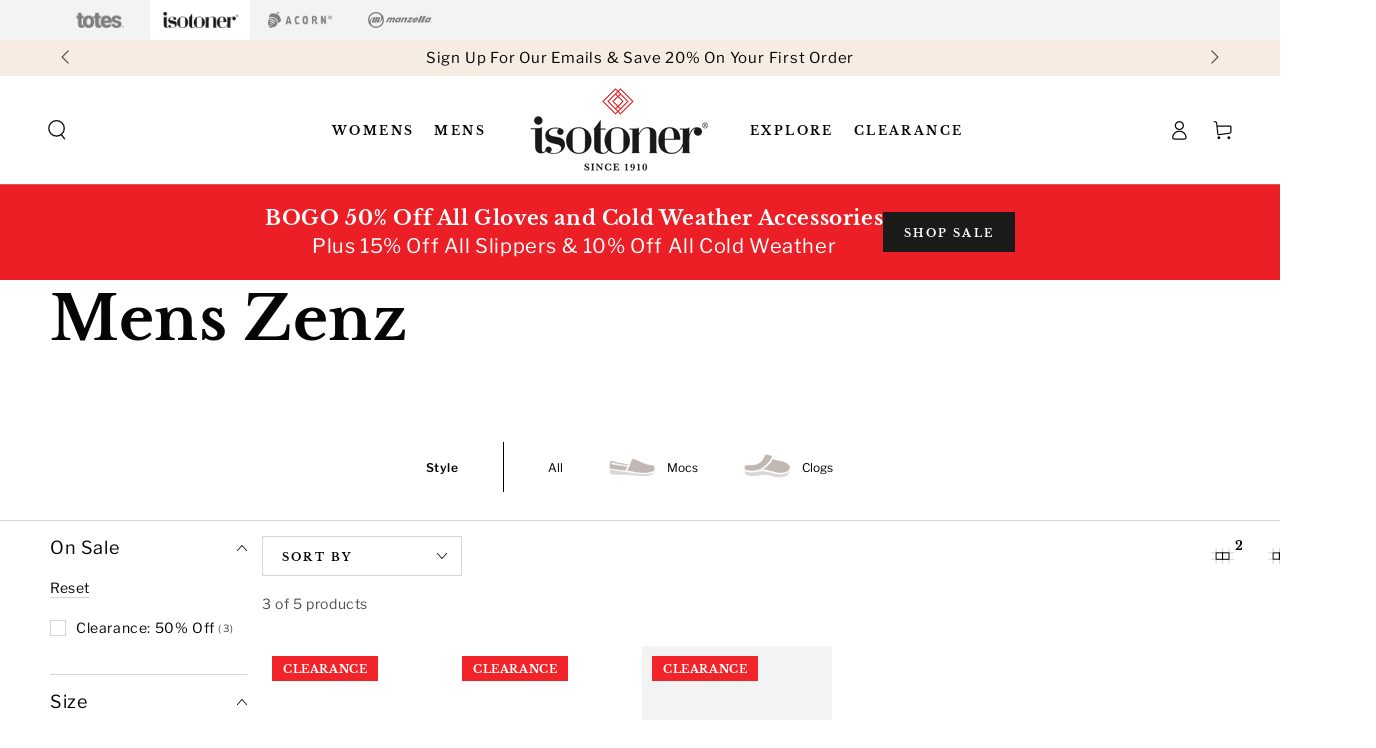

--- FILE ---
content_type: text/html; charset=utf-8
request_url: https://www.isotoner.com/collections/mens-zenz/Moccasin
body_size: 48356
content:
<!doctype html>
<html class="no-js" lang="en">
  <head>
<script src="https://cmp.osano.com/AzZnZfU7fLuLj1kCG/82db9b0a-f7b9-42e5-99a0-f55c7fc97fda/osano.js"></script>
	   <style> 
      .osano-cm-widget{display: none;} 
   </style> 

    
    <meta charset="utf-8">
    <meta http-equiv="X-UA-Compatible" content="IE=edge">
    <meta name="viewport" content="width=device-width,initial-scale=1">
    <meta name="theme-color" content="">
    <link rel="canonical" href="https://www.isotoner.com/collections/mens-zenz/moccasin">
    <link rel="preconnect" href="https://cdn.shopify.com" crossorigin><link rel="icon" type="image/png" href="//www.isotoner.com/cdn/shop/files/Isotoner_Favicon_2022_mocha.png?crop=center&height=32&v=1665163168&width=32"><link rel="preconnect" href="https://fonts.shopifycdn.com" crossorigin><title>
      Mens Zenz
 &ndash; tagged "Moccasin" &ndash; Isotoner.com USA</title>

<meta property="og:site_name" content="Isotoner.com USA">
<meta property="og:url" content="https://www.isotoner.com/collections/mens-zenz/moccasin">
<meta property="og:title" content="Mens Zenz">
<meta property="og:type" content="product.group">
<meta property="og:description" content="In Connection, We Find Comfort​: Since launching our iconic glove over a century ago, the world has changed beyond measure, but it’s connection that remains constant—a beacon of comfort in the whirl of everyday life.​"><meta property="og:image" content="http://www.isotoner.com/cdn/shop/files/Isotoner_logos_Website.png?v=1699464074">
  <meta property="og:image:secure_url" content="https://www.isotoner.com/cdn/shop/files/Isotoner_logos_Website.png?v=1699464074">
  <meta property="og:image:width" content="3600">
  <meta property="og:image:height" content="3600"><meta name="twitter:card" content="summary_large_image">
<meta name="twitter:title" content="Mens Zenz">
<meta name="twitter:description" content="In Connection, We Find Comfort​: Since launching our iconic glove over a century ago, the world has changed beyond measure, but it’s connection that remains constant—a beacon of comfort in the whirl of everyday life.​">


    <script src="//www.isotoner.com/cdn/shop/t/82/assets/vendor-v4.js" defer="defer"></script>
    <script src="//www.isotoner.com/cdn/shop/t/82/assets/global.js?v=46257125381352302101767015879" defer="defer"></script>

    <script>window.performance && window.performance.mark && window.performance.mark('shopify.content_for_header.start');</script><meta name="google-site-verification" content="R_VL6xluV4hllTVHc_IIHkpKs9aREeDvhSZcAaAnz0E">
<meta name="google-site-verification" content="_KSlHYM8aCXESPw-3jYf_UKCrfkA9YyLYtnOqO4Pwgw">
<meta name="google-site-verification" content="cKOiMFy2e2c3dXQ82cATMM0t70mNe5lSigsXWcaBteQ">
<meta name="google-site-verification" content="cjmm14jP8ENTgJZqK0bDcLpRw_YjJM3hB12TN0Be7lw">
<meta name="google-site-verification" content="R_VL6xluV4hllTVHc_IIHkpKs9aREeDvhSZcAaAnz0E">
<meta id="shopify-digital-wallet" name="shopify-digital-wallet" content="/25187156053/digital_wallets/dialog">
<meta name="shopify-checkout-api-token" content="32519cd0f930626faa6d103a67c0d261">
<meta id="in-context-paypal-metadata" data-shop-id="25187156053" data-venmo-supported="false" data-environment="production" data-locale="en_US" data-paypal-v4="true" data-currency="USD">
<link rel="alternate" type="application/atom+xml" title="Feed" href="/collections/mens-zenz/Moccasin.atom" />
<link rel="alternate" type="application/json+oembed" href="https://www.isotoner.com/collections/mens-zenz/moccasin.oembed">
<script async="async" src="/checkouts/internal/preloads.js?locale=en-US"></script>
<link rel="preconnect" href="https://shop.app" crossorigin="anonymous">
<script async="async" src="https://shop.app/checkouts/internal/preloads.js?locale=en-US&shop_id=25187156053" crossorigin="anonymous"></script>
<script id="apple-pay-shop-capabilities" type="application/json">{"shopId":25187156053,"countryCode":"US","currencyCode":"USD","merchantCapabilities":["supports3DS"],"merchantId":"gid:\/\/shopify\/Shop\/25187156053","merchantName":"Isotoner.com USA","requiredBillingContactFields":["postalAddress","email","phone"],"requiredShippingContactFields":["postalAddress","email","phone"],"shippingType":"shipping","supportedNetworks":["visa","masterCard","amex","discover","elo","jcb"],"total":{"type":"pending","label":"Isotoner.com USA","amount":"1.00"},"shopifyPaymentsEnabled":true,"supportsSubscriptions":true}</script>
<script id="shopify-features" type="application/json">{"accessToken":"32519cd0f930626faa6d103a67c0d261","betas":["rich-media-storefront-analytics"],"domain":"www.isotoner.com","predictiveSearch":true,"shopId":25187156053,"locale":"en"}</script>
<script>var Shopify = Shopify || {};
Shopify.shop = "isotoner.myshopify.com";
Shopify.locale = "en";
Shopify.currency = {"active":"USD","rate":"1.0"};
Shopify.country = "US";
Shopify.theme = {"name":"Isotoner 2025 1\/6 30% off slippers","id":132859560021,"schema_name":"Be Yours","schema_version":"6.8.0","theme_store_id":null,"role":"main"};
Shopify.theme.handle = "null";
Shopify.theme.style = {"id":null,"handle":null};
Shopify.cdnHost = "www.isotoner.com/cdn";
Shopify.routes = Shopify.routes || {};
Shopify.routes.root = "/";</script>
<script type="module">!function(o){(o.Shopify=o.Shopify||{}).modules=!0}(window);</script>
<script>!function(o){function n(){var o=[];function n(){o.push(Array.prototype.slice.apply(arguments))}return n.q=o,n}var t=o.Shopify=o.Shopify||{};t.loadFeatures=n(),t.autoloadFeatures=n()}(window);</script>
<script>
  window.ShopifyPay = window.ShopifyPay || {};
  window.ShopifyPay.apiHost = "shop.app\/pay";
  window.ShopifyPay.redirectState = null;
</script>
<script id="shop-js-analytics" type="application/json">{"pageType":"collection"}</script>
<script defer="defer" async type="module" src="//www.isotoner.com/cdn/shopifycloud/shop-js/modules/v2/client.init-shop-cart-sync_BT-GjEfc.en.esm.js"></script>
<script defer="defer" async type="module" src="//www.isotoner.com/cdn/shopifycloud/shop-js/modules/v2/chunk.common_D58fp_Oc.esm.js"></script>
<script defer="defer" async type="module" src="//www.isotoner.com/cdn/shopifycloud/shop-js/modules/v2/chunk.modal_xMitdFEc.esm.js"></script>
<script type="module">
  await import("//www.isotoner.com/cdn/shopifycloud/shop-js/modules/v2/client.init-shop-cart-sync_BT-GjEfc.en.esm.js");
await import("//www.isotoner.com/cdn/shopifycloud/shop-js/modules/v2/chunk.common_D58fp_Oc.esm.js");
await import("//www.isotoner.com/cdn/shopifycloud/shop-js/modules/v2/chunk.modal_xMitdFEc.esm.js");

  window.Shopify.SignInWithShop?.initShopCartSync?.({"fedCMEnabled":true,"windoidEnabled":true});

</script>
<script>
  window.Shopify = window.Shopify || {};
  if (!window.Shopify.featureAssets) window.Shopify.featureAssets = {};
  window.Shopify.featureAssets['shop-js'] = {"shop-cart-sync":["modules/v2/client.shop-cart-sync_DZOKe7Ll.en.esm.js","modules/v2/chunk.common_D58fp_Oc.esm.js","modules/v2/chunk.modal_xMitdFEc.esm.js"],"init-fed-cm":["modules/v2/client.init-fed-cm_B6oLuCjv.en.esm.js","modules/v2/chunk.common_D58fp_Oc.esm.js","modules/v2/chunk.modal_xMitdFEc.esm.js"],"shop-cash-offers":["modules/v2/client.shop-cash-offers_D2sdYoxE.en.esm.js","modules/v2/chunk.common_D58fp_Oc.esm.js","modules/v2/chunk.modal_xMitdFEc.esm.js"],"shop-login-button":["modules/v2/client.shop-login-button_QeVjl5Y3.en.esm.js","modules/v2/chunk.common_D58fp_Oc.esm.js","modules/v2/chunk.modal_xMitdFEc.esm.js"],"pay-button":["modules/v2/client.pay-button_DXTOsIq6.en.esm.js","modules/v2/chunk.common_D58fp_Oc.esm.js","modules/v2/chunk.modal_xMitdFEc.esm.js"],"shop-button":["modules/v2/client.shop-button_DQZHx9pm.en.esm.js","modules/v2/chunk.common_D58fp_Oc.esm.js","modules/v2/chunk.modal_xMitdFEc.esm.js"],"avatar":["modules/v2/client.avatar_BTnouDA3.en.esm.js"],"init-windoid":["modules/v2/client.init-windoid_CR1B-cfM.en.esm.js","modules/v2/chunk.common_D58fp_Oc.esm.js","modules/v2/chunk.modal_xMitdFEc.esm.js"],"init-shop-for-new-customer-accounts":["modules/v2/client.init-shop-for-new-customer-accounts_C_vY_xzh.en.esm.js","modules/v2/client.shop-login-button_QeVjl5Y3.en.esm.js","modules/v2/chunk.common_D58fp_Oc.esm.js","modules/v2/chunk.modal_xMitdFEc.esm.js"],"init-shop-email-lookup-coordinator":["modules/v2/client.init-shop-email-lookup-coordinator_BI7n9ZSv.en.esm.js","modules/v2/chunk.common_D58fp_Oc.esm.js","modules/v2/chunk.modal_xMitdFEc.esm.js"],"init-shop-cart-sync":["modules/v2/client.init-shop-cart-sync_BT-GjEfc.en.esm.js","modules/v2/chunk.common_D58fp_Oc.esm.js","modules/v2/chunk.modal_xMitdFEc.esm.js"],"shop-toast-manager":["modules/v2/client.shop-toast-manager_DiYdP3xc.en.esm.js","modules/v2/chunk.common_D58fp_Oc.esm.js","modules/v2/chunk.modal_xMitdFEc.esm.js"],"init-customer-accounts":["modules/v2/client.init-customer-accounts_D9ZNqS-Q.en.esm.js","modules/v2/client.shop-login-button_QeVjl5Y3.en.esm.js","modules/v2/chunk.common_D58fp_Oc.esm.js","modules/v2/chunk.modal_xMitdFEc.esm.js"],"init-customer-accounts-sign-up":["modules/v2/client.init-customer-accounts-sign-up_iGw4briv.en.esm.js","modules/v2/client.shop-login-button_QeVjl5Y3.en.esm.js","modules/v2/chunk.common_D58fp_Oc.esm.js","modules/v2/chunk.modal_xMitdFEc.esm.js"],"shop-follow-button":["modules/v2/client.shop-follow-button_CqMgW2wH.en.esm.js","modules/v2/chunk.common_D58fp_Oc.esm.js","modules/v2/chunk.modal_xMitdFEc.esm.js"],"checkout-modal":["modules/v2/client.checkout-modal_xHeaAweL.en.esm.js","modules/v2/chunk.common_D58fp_Oc.esm.js","modules/v2/chunk.modal_xMitdFEc.esm.js"],"shop-login":["modules/v2/client.shop-login_D91U-Q7h.en.esm.js","modules/v2/chunk.common_D58fp_Oc.esm.js","modules/v2/chunk.modal_xMitdFEc.esm.js"],"lead-capture":["modules/v2/client.lead-capture_BJmE1dJe.en.esm.js","modules/v2/chunk.common_D58fp_Oc.esm.js","modules/v2/chunk.modal_xMitdFEc.esm.js"],"payment-terms":["modules/v2/client.payment-terms_Ci9AEqFq.en.esm.js","modules/v2/chunk.common_D58fp_Oc.esm.js","modules/v2/chunk.modal_xMitdFEc.esm.js"]};
</script>
<script>(function() {
  var isLoaded = false;
  function asyncLoad() {
    if (isLoaded) return;
    isLoaded = true;
    var urls = ["https:\/\/tools.luckyorange.com\/core\/lo.js?site-id=16a9751b\u0026shop=isotoner.myshopify.com","https:\/\/static.klaviyo.com\/onsite\/js\/klaviyo.js?company_id=SgCnby\u0026shop=isotoner.myshopify.com","\/\/cdn.trustedsite.com\/js\/partner-shopify.js?shop=isotoner.myshopify.com","\/\/cdn.trustedsite.com\/js\/partner-shopify.js?shop=isotoner.myshopify.com","\/\/cdn.shopify.com\/proxy\/e50347fd6ff67f84721075591c16008ce8f71e91f7f91a06b85e9a0b5dad862c\/apps.bazaarvoice.com\/deployments\/totes\/isotoner\/production\/en_US\/bv.js?shop=isotoner.myshopify.com\u0026sp-cache-control=cHVibGljLCBtYXgtYWdlPTkwMA","https:\/\/storage.nfcube.com\/instafeed-753b7f9b9e4ae57d62ec4c400e26ba24.js?shop=isotoner.myshopify.com"];
    for (var i = 0; i < urls.length; i++) {
      var s = document.createElement('script');
      s.type = 'text/javascript';
      s.async = true;
      s.src = urls[i];
      var x = document.getElementsByTagName('script')[0];
      x.parentNode.insertBefore(s, x);
    }
  };
  if(window.attachEvent) {
    window.attachEvent('onload', asyncLoad);
  } else {
    window.addEventListener('load', asyncLoad, false);
  }
})();</script>
<script id="__st">var __st={"a":25187156053,"offset":-18000,"reqid":"cb5238b2-ddf7-408d-b5e7-f86611702e9b-1769059823","pageurl":"www.isotoner.com\/collections\/mens-zenz\/Moccasin","u":"608c2bb79d35","p":"collection","rtyp":"collection","rid":275471401045};</script>
<script>window.ShopifyPaypalV4VisibilityTracking = true;</script>
<script id="captcha-bootstrap">!function(){'use strict';const t='contact',e='account',n='new_comment',o=[[t,t],['blogs',n],['comments',n],[t,'customer']],c=[[e,'customer_login'],[e,'guest_login'],[e,'recover_customer_password'],[e,'create_customer']],r=t=>t.map((([t,e])=>`form[action*='/${t}']:not([data-nocaptcha='true']) input[name='form_type'][value='${e}']`)).join(','),a=t=>()=>t?[...document.querySelectorAll(t)].map((t=>t.form)):[];function s(){const t=[...o],e=r(t);return a(e)}const i='password',u='form_key',d=['recaptcha-v3-token','g-recaptcha-response','h-captcha-response',i],f=()=>{try{return window.sessionStorage}catch{return}},m='__shopify_v',_=t=>t.elements[u];function p(t,e,n=!1){try{const o=window.sessionStorage,c=JSON.parse(o.getItem(e)),{data:r}=function(t){const{data:e,action:n}=t;return t[m]||n?{data:e,action:n}:{data:t,action:n}}(c);for(const[e,n]of Object.entries(r))t.elements[e]&&(t.elements[e].value=n);n&&o.removeItem(e)}catch(o){console.error('form repopulation failed',{error:o})}}const l='form_type',E='cptcha';function T(t){t.dataset[E]=!0}const w=window,h=w.document,L='Shopify',v='ce_forms',y='captcha';let A=!1;((t,e)=>{const n=(g='f06e6c50-85a8-45c8-87d0-21a2b65856fe',I='https://cdn.shopify.com/shopifycloud/storefront-forms-hcaptcha/ce_storefront_forms_captcha_hcaptcha.v1.5.2.iife.js',D={infoText:'Protected by hCaptcha',privacyText:'Privacy',termsText:'Terms'},(t,e,n)=>{const o=w[L][v],c=o.bindForm;if(c)return c(t,g,e,D).then(n);var r;o.q.push([[t,g,e,D],n]),r=I,A||(h.body.append(Object.assign(h.createElement('script'),{id:'captcha-provider',async:!0,src:r})),A=!0)});var g,I,D;w[L]=w[L]||{},w[L][v]=w[L][v]||{},w[L][v].q=[],w[L][y]=w[L][y]||{},w[L][y].protect=function(t,e){n(t,void 0,e),T(t)},Object.freeze(w[L][y]),function(t,e,n,w,h,L){const[v,y,A,g]=function(t,e,n){const i=e?o:[],u=t?c:[],d=[...i,...u],f=r(d),m=r(i),_=r(d.filter((([t,e])=>n.includes(e))));return[a(f),a(m),a(_),s()]}(w,h,L),I=t=>{const e=t.target;return e instanceof HTMLFormElement?e:e&&e.form},D=t=>v().includes(t);t.addEventListener('submit',(t=>{const e=I(t);if(!e)return;const n=D(e)&&!e.dataset.hcaptchaBound&&!e.dataset.recaptchaBound,o=_(e),c=g().includes(e)&&(!o||!o.value);(n||c)&&t.preventDefault(),c&&!n&&(function(t){try{if(!f())return;!function(t){const e=f();if(!e)return;const n=_(t);if(!n)return;const o=n.value;o&&e.removeItem(o)}(t);const e=Array.from(Array(32),(()=>Math.random().toString(36)[2])).join('');!function(t,e){_(t)||t.append(Object.assign(document.createElement('input'),{type:'hidden',name:u})),t.elements[u].value=e}(t,e),function(t,e){const n=f();if(!n)return;const o=[...t.querySelectorAll(`input[type='${i}']`)].map((({name:t})=>t)),c=[...d,...o],r={};for(const[a,s]of new FormData(t).entries())c.includes(a)||(r[a]=s);n.setItem(e,JSON.stringify({[m]:1,action:t.action,data:r}))}(t,e)}catch(e){console.error('failed to persist form',e)}}(e),e.submit())}));const S=(t,e)=>{t&&!t.dataset[E]&&(n(t,e.some((e=>e===t))),T(t))};for(const o of['focusin','change'])t.addEventListener(o,(t=>{const e=I(t);D(e)&&S(e,y())}));const B=e.get('form_key'),M=e.get(l),P=B&&M;t.addEventListener('DOMContentLoaded',(()=>{const t=y();if(P)for(const e of t)e.elements[l].value===M&&p(e,B);[...new Set([...A(),...v().filter((t=>'true'===t.dataset.shopifyCaptcha))])].forEach((e=>S(e,t)))}))}(h,new URLSearchParams(w.location.search),n,t,e,['guest_login'])})(!0,!0)}();</script>
<script integrity="sha256-4kQ18oKyAcykRKYeNunJcIwy7WH5gtpwJnB7kiuLZ1E=" data-source-attribution="shopify.loadfeatures" defer="defer" src="//www.isotoner.com/cdn/shopifycloud/storefront/assets/storefront/load_feature-a0a9edcb.js" crossorigin="anonymous"></script>
<script crossorigin="anonymous" defer="defer" src="//www.isotoner.com/cdn/shopifycloud/storefront/assets/shopify_pay/storefront-65b4c6d7.js?v=20250812"></script>
<script data-source-attribution="shopify.dynamic_checkout.dynamic.init">var Shopify=Shopify||{};Shopify.PaymentButton=Shopify.PaymentButton||{isStorefrontPortableWallets:!0,init:function(){window.Shopify.PaymentButton.init=function(){};var t=document.createElement("script");t.src="https://www.isotoner.com/cdn/shopifycloud/portable-wallets/latest/portable-wallets.en.js",t.type="module",document.head.appendChild(t)}};
</script>
<script data-source-attribution="shopify.dynamic_checkout.buyer_consent">
  function portableWalletsHideBuyerConsent(e){var t=document.getElementById("shopify-buyer-consent"),n=document.getElementById("shopify-subscription-policy-button");t&&n&&(t.classList.add("hidden"),t.setAttribute("aria-hidden","true"),n.removeEventListener("click",e))}function portableWalletsShowBuyerConsent(e){var t=document.getElementById("shopify-buyer-consent"),n=document.getElementById("shopify-subscription-policy-button");t&&n&&(t.classList.remove("hidden"),t.removeAttribute("aria-hidden"),n.addEventListener("click",e))}window.Shopify?.PaymentButton&&(window.Shopify.PaymentButton.hideBuyerConsent=portableWalletsHideBuyerConsent,window.Shopify.PaymentButton.showBuyerConsent=portableWalletsShowBuyerConsent);
</script>
<script data-source-attribution="shopify.dynamic_checkout.cart.bootstrap">document.addEventListener("DOMContentLoaded",(function(){function t(){return document.querySelector("shopify-accelerated-checkout-cart, shopify-accelerated-checkout")}if(t())Shopify.PaymentButton.init();else{new MutationObserver((function(e,n){t()&&(Shopify.PaymentButton.init(),n.disconnect())})).observe(document.body,{childList:!0,subtree:!0})}}));
</script>
<link id="shopify-accelerated-checkout-styles" rel="stylesheet" media="screen" href="https://www.isotoner.com/cdn/shopifycloud/portable-wallets/latest/accelerated-checkout-backwards-compat.css" crossorigin="anonymous">
<style id="shopify-accelerated-checkout-cart">
        #shopify-buyer-consent {
  margin-top: 1em;
  display: inline-block;
  width: 100%;
}

#shopify-buyer-consent.hidden {
  display: none;
}

#shopify-subscription-policy-button {
  background: none;
  border: none;
  padding: 0;
  text-decoration: underline;
  font-size: inherit;
  cursor: pointer;
}

#shopify-subscription-policy-button::before {
  box-shadow: none;
}

      </style>
<script id="sections-script" data-sections="header,footer" defer="defer" src="//www.isotoner.com/cdn/shop/t/82/compiled_assets/scripts.js?v=19228"></script>
<script>window.performance && window.performance.mark && window.performance.mark('shopify.content_for_header.end');</script>
    <script>
      var storeurl = 'isotoner.myshopify.com';
      if(storeurl == 'acorndtc.myshopify.com'){
        sessionStorage.setItem("sitename", "acorn");
        sessionStorage.setItem("checkout", "yes");
      }
    </script>
<style data-shopify>@font-face {
  font-family: "Libre Franklin";
  font-weight: 400;
  font-style: normal;
  font-display: swap;
  src: url("//www.isotoner.com/cdn/fonts/libre_franklin/librefranklin_n4.a9b0508e1ffb743a0fd6d0614768959c54a27d86.woff2") format("woff2"),
       url("//www.isotoner.com/cdn/fonts/libre_franklin/librefranklin_n4.948f6f27caf8552b1a9560176e3f14eeb2c6f202.woff") format("woff");
}

  @font-face {
  font-family: "Libre Franklin";
  font-weight: 600;
  font-style: normal;
  font-display: swap;
  src: url("//www.isotoner.com/cdn/fonts/libre_franklin/librefranklin_n6.c976b0b721ea92417572301ef17640150832a2b9.woff2") format("woff2"),
       url("//www.isotoner.com/cdn/fonts/libre_franklin/librefranklin_n6.bb41783c980fb0a0dad0f0403cbcc7159efe6030.woff") format("woff");
}

  @font-face {
  font-family: "Libre Franklin";
  font-weight: 400;
  font-style: italic;
  font-display: swap;
  src: url("//www.isotoner.com/cdn/fonts/libre_franklin/librefranklin_i4.5cee60cade760b32c7b489f9d561e97341909d7c.woff2") format("woff2"),
       url("//www.isotoner.com/cdn/fonts/libre_franklin/librefranklin_i4.2f9ee939c2cc82522dfb62e1a084861f9beeb411.woff") format("woff");
}

  @font-face {
  font-family: "Libre Franklin";
  font-weight: 600;
  font-style: italic;
  font-display: swap;
  src: url("//www.isotoner.com/cdn/fonts/libre_franklin/librefranklin_i6.7ae53255ab44c18176e5c1c169a009f635aeb949.woff2") format("woff2"),
       url("//www.isotoner.com/cdn/fonts/libre_franklin/librefranklin_i6.c8eb9c307a8e927dcb30218e64b5b81edbc09ee3.woff") format("woff");
}

  @font-face {
  font-family: "Libre Baskerville";
  font-weight: 700;
  font-style: normal;
  font-display: swap;
  src: url("//www.isotoner.com/cdn/fonts/libre_baskerville/librebaskerville_n7.eb83ab550f8363268d3cb412ad3d4776b2bc22b9.woff2") format("woff2"),
       url("//www.isotoner.com/cdn/fonts/libre_baskerville/librebaskerville_n7.5bb0de4f2b64b2f68c7e0de8d18bc3455494f553.woff") format("woff");
}

  

  :root {
    --be-yours-version: "6.8.0";
    --font-body-family: "Libre Franklin", sans-serif;
    --font-body-style: normal;
    --font-body-weight: 400;

    --font-heading-family: "Libre Baskerville", serif;
    --font-heading-style: normal;
    --font-heading-weight: 700;

    --font-body-scale: 1.0;
    --font-heading-scale: 1.0;

    --font-navigation-family: var(--font-heading-family);
    --font-navigation-size: 12px;
    --font-navigation-weight: var(--font-heading-weight);
    --font-button-family: var(--font-heading-family);
    --font-button-size: 12px;
    --font-button-baseline: 0.2rem;
    --font-price-family: var(--font-heading-family);
    --font-price-scale: var(--font-heading-scale);

    --color-base-text: 5, 5, 5;
    --color-base-background: 255, 255, 255;
    --color-base-solid-button-labels: 255, 255, 255;
    --color-base-outline-button-labels: 5, 5, 5;
    --color-base-accent: 5, 5, 5;
    --color-base-heading: 5, 5, 5;
    --color-base-border: 210, 213, 217;
    --color-placeholder: 243, 243, 243;
    --color-overlay: 5, 5, 5;
    --color-keyboard-focus: 135, 173, 245;
    --color-shadow: 168, 232, 226;
    --shadow-opacity: 1;

    --color-background-dark: 235, 235, 235;
    --color-price: #050505;
    --color-sale-price: #ec1f27;
    --color-reviews: #000000;
    --color-critical: #d72c0d;
    --color-success: #008060;

    --payment-terms-background-color: #ffffff;
    --page-width: 160rem;
    --page-width-margin: 0rem;

    --card-color-scheme: var(--color-placeholder);
    --card-text-alignment: left;
    --card-flex-alignment: flex-left;
    --card-image-padding: 0px;
    --card-border-width: 0px;
    --card-radius: 0px;
    --card-shadow-horizontal-offset: 0px;
    --card-shadow-vertical-offset: 0px;
    
    --button-radius: 0px;
    --button-border-width: 1px;
    --button-shadow-horizontal-offset: 0px;
    --button-shadow-vertical-offset: 0px;

    --spacing-sections-desktop: 0px;
    --spacing-sections-mobile: 0px;
  }

  *,
  *::before,
  *::after {
    box-sizing: inherit;
  }

  html {
    box-sizing: border-box;
    font-size: calc(var(--font-body-scale) * 62.5%);
    height: 100%;
  }

  body {
    min-height: 100%;
    margin: 0;
    font-size: 1.5rem;
    letter-spacing: 0.06rem;
    line-height: calc(1 + 0.8 / var(--font-body-scale));
    font-family: var(--font-body-family);
    font-style: var(--font-body-style);
    font-weight: var(--font-body-weight);
  }

  @media screen and (min-width: 750px) {
    body {
      font-size: 1.6rem;
    }
  }</style><link href="//www.isotoner.com/cdn/shop/t/82/assets/base.css?v=127563244293133489671767015879" rel="stylesheet" type="text/css" media="all" /><link rel="preload" as="font" href="//www.isotoner.com/cdn/fonts/libre_baskerville/librebaskerville_n7.eb83ab550f8363268d3cb412ad3d4776b2bc22b9.woff2" type="font/woff2" crossorigin><link rel="stylesheet" href="//www.isotoner.com/cdn/shop/t/82/assets/component-predictive-search.css?v=73479250837094754801767015879" media="print" onload="this.media='all'"><link rel="stylesheet" href="//www.isotoner.com/cdn/shop/t/82/assets/component-color-swatches.css?v=128638073195889574301767015879" media="print" onload="this.media='all'"><script>
      var curalateAppCode="";
      var curalateLoad=true;
      switch(storeurl) {
        case "acorndtc.myshopify.com":
          curalateAppCode ="acorn-64u6xw";
          break;
        case "isotoner.myshopify.com":
          curalateAppCode ="isotoner-el5abe";
          break;
        case "totesdtc.myshopify.com":
          curalateAppCode ="totes-2r1mkm";
          break;
        case "totesisotoner.myshopify.com":
          //Canada is not using this APP at this time 040721
          curalateAppCode ="";
          curalateLoad=false;
          break;
        default:
              //Do Nothing
      }
      if(curalateLoad){
        var CRL8_SITENAME = curalateAppCode;!function(){var e=window.crl8=window.crl8||{},n=!1,i=[];e.ready=function(e){n?e():i.push(e)},e.pixel=e.pixel||function(){e.pixel.q.push(arguments)},e.pixel.q=e.pixel.q||[];var t=window.document,o=t.createElement("script"),c=e.debug||-1!==t.location.search.indexOf("crl8-debug=true")?"js":"min.js";o.async=!0,o.src=t.location.protocol+"//edge.curalate.com/sites/"+CRL8_SITENAME+"/site/latest/site."+c,o.onload=function(){n=!0,i.forEach(function(e){e()})};var r=t.getElementsByTagName("script")[0];r.parentNode.insertBefore(o,r.nextSibling)}();
      }
    </script>
    <script>document.documentElement.className = document.documentElement.className.replace('no-js', 'js');</script>

    <script type="text/javascript">
  
</script>
<script>
        !function(w,d,s,t,a){if(w.amzn)return;w.amzn=a=function(){w.amzn.q.push([arguments,(new Date).getTime()])};a.q=[];a.version="0.0";s=d.createElement("script");s.src="https://c.amazon-adsystem.com/aat/amzn.js";s.id="amzn-pixel";s.async=true;t=d.getElementsByTagName("script")[0];t.parentNode.insertBefore(s,t)}(window,document);
        amzn("setRegion", "NA");
        amzn("addTag", "1515f2df-55eb-49c8-b581-3a4235c0ee5a");
        amzn("trackEvent", "PageView_Isotoner");
  </script>
  <noscript>
    <img src="https://s.amazon-adsystem.com/iu3?pid=1515f2df-55eb-49c8-b581-3a4235c0ee5a&event=PageView" width="1" height="1" border="0">
  </noscript>

    <!-- Google Tag Manager -->
<script>(function(w,d,s,l,i){w[l]=w[l]||[];w[l].push({'gtm.start':
new Date().getTime(),event:'gtm.js'});var f=d.getElementsByTagName(s)[0],
j=d.createElement(s),dl=l!='dataLayer'?'&l='+l:'';j.async=true;j.src=
'https://www.googletagmanager.com/gtm.js?id='+i+dl;f.parentNode.insertBefore(j,f);
})(window,document,'script','dataLayer','GTM-SJMP');</script>
<!-- End Google Tag Manager -->

<meta name="msvalidate.01" content="D18963846F2C3BD75BC9286E4F6C71C1" />

  <!-- BEGIN app block: shopify://apps/klaviyo-email-marketing-sms/blocks/klaviyo-onsite-embed/2632fe16-c075-4321-a88b-50b567f42507 -->












  <script async src="https://static.klaviyo.com/onsite/js/SgCnby/klaviyo.js?company_id=SgCnby"></script>
  <script>!function(){if(!window.klaviyo){window._klOnsite=window._klOnsite||[];try{window.klaviyo=new Proxy({},{get:function(n,i){return"push"===i?function(){var n;(n=window._klOnsite).push.apply(n,arguments)}:function(){for(var n=arguments.length,o=new Array(n),w=0;w<n;w++)o[w]=arguments[w];var t="function"==typeof o[o.length-1]?o.pop():void 0,e=new Promise((function(n){window._klOnsite.push([i].concat(o,[function(i){t&&t(i),n(i)}]))}));return e}}})}catch(n){window.klaviyo=window.klaviyo||[],window.klaviyo.push=function(){var n;(n=window._klOnsite).push.apply(n,arguments)}}}}();</script>

  




  <script>
    window.klaviyoReviewsProductDesignMode = false
  </script>







<!-- END app block --><!-- BEGIN app block: shopify://apps/easyban-country-blocker/blocks/easyban-blocker/6583aec2-8e90-464e-9601-efb6039a18f8 --><script src="https://cdn.shopify.com/extensions/0199b407-62ab-757c-8c40-b410f744da52/easy-ban-40/assets/filter.js?v=13&shop=isotoner.myshopify.com" async></script>
<script src="https://cdn.shopify.com/extensions/0199b407-62ab-757c-8c40-b410f744da52/easy-ban-40/assets/regc.js?v=1&shop=isotoner.myshopify.com" async></script>















<!-- END app block --><script src="https://cdn.shopify.com/extensions/019bdd7a-c110-7969-8f1c-937dfc03ea8a/smile-io-272/assets/smile-loader.js" type="text/javascript" defer="defer"></script>
<script src="https://cdn.shopify.com/extensions/019be2df-3f64-775b-a3bb-2c27105b8042/aftersell-561/assets/aftersell-utm-triggers.js" type="text/javascript" defer="defer"></script>
<link href="https://monorail-edge.shopifysvc.com" rel="dns-prefetch">
<script>(function(){if ("sendBeacon" in navigator && "performance" in window) {try {var session_token_from_headers = performance.getEntriesByType('navigation')[0].serverTiming.find(x => x.name == '_s').description;} catch {var session_token_from_headers = undefined;}var session_cookie_matches = document.cookie.match(/_shopify_s=([^;]*)/);var session_token_from_cookie = session_cookie_matches && session_cookie_matches.length === 2 ? session_cookie_matches[1] : "";var session_token = session_token_from_headers || session_token_from_cookie || "";function handle_abandonment_event(e) {var entries = performance.getEntries().filter(function(entry) {return /monorail-edge.shopifysvc.com/.test(entry.name);});if (!window.abandonment_tracked && entries.length === 0) {window.abandonment_tracked = true;var currentMs = Date.now();var navigation_start = performance.timing.navigationStart;var payload = {shop_id: 25187156053,url: window.location.href,navigation_start,duration: currentMs - navigation_start,session_token,page_type: "collection"};window.navigator.sendBeacon("https://monorail-edge.shopifysvc.com/v1/produce", JSON.stringify({schema_id: "online_store_buyer_site_abandonment/1.1",payload: payload,metadata: {event_created_at_ms: currentMs,event_sent_at_ms: currentMs}}));}}window.addEventListener('pagehide', handle_abandonment_event);}}());</script>
<script id="web-pixels-manager-setup">(function e(e,d,r,n,o){if(void 0===o&&(o={}),!Boolean(null===(a=null===(i=window.Shopify)||void 0===i?void 0:i.analytics)||void 0===a?void 0:a.replayQueue)){var i,a;window.Shopify=window.Shopify||{};var t=window.Shopify;t.analytics=t.analytics||{};var s=t.analytics;s.replayQueue=[],s.publish=function(e,d,r){return s.replayQueue.push([e,d,r]),!0};try{self.performance.mark("wpm:start")}catch(e){}var l=function(){var e={modern:/Edge?\/(1{2}[4-9]|1[2-9]\d|[2-9]\d{2}|\d{4,})\.\d+(\.\d+|)|Firefox\/(1{2}[4-9]|1[2-9]\d|[2-9]\d{2}|\d{4,})\.\d+(\.\d+|)|Chrom(ium|e)\/(9{2}|\d{3,})\.\d+(\.\d+|)|(Maci|X1{2}).+ Version\/(15\.\d+|(1[6-9]|[2-9]\d|\d{3,})\.\d+)([,.]\d+|)( \(\w+\)|)( Mobile\/\w+|) Safari\/|Chrome.+OPR\/(9{2}|\d{3,})\.\d+\.\d+|(CPU[ +]OS|iPhone[ +]OS|CPU[ +]iPhone|CPU IPhone OS|CPU iPad OS)[ +]+(15[._]\d+|(1[6-9]|[2-9]\d|\d{3,})[._]\d+)([._]\d+|)|Android:?[ /-](13[3-9]|1[4-9]\d|[2-9]\d{2}|\d{4,})(\.\d+|)(\.\d+|)|Android.+Firefox\/(13[5-9]|1[4-9]\d|[2-9]\d{2}|\d{4,})\.\d+(\.\d+|)|Android.+Chrom(ium|e)\/(13[3-9]|1[4-9]\d|[2-9]\d{2}|\d{4,})\.\d+(\.\d+|)|SamsungBrowser\/([2-9]\d|\d{3,})\.\d+/,legacy:/Edge?\/(1[6-9]|[2-9]\d|\d{3,})\.\d+(\.\d+|)|Firefox\/(5[4-9]|[6-9]\d|\d{3,})\.\d+(\.\d+|)|Chrom(ium|e)\/(5[1-9]|[6-9]\d|\d{3,})\.\d+(\.\d+|)([\d.]+$|.*Safari\/(?![\d.]+ Edge\/[\d.]+$))|(Maci|X1{2}).+ Version\/(10\.\d+|(1[1-9]|[2-9]\d|\d{3,})\.\d+)([,.]\d+|)( \(\w+\)|)( Mobile\/\w+|) Safari\/|Chrome.+OPR\/(3[89]|[4-9]\d|\d{3,})\.\d+\.\d+|(CPU[ +]OS|iPhone[ +]OS|CPU[ +]iPhone|CPU IPhone OS|CPU iPad OS)[ +]+(10[._]\d+|(1[1-9]|[2-9]\d|\d{3,})[._]\d+)([._]\d+|)|Android:?[ /-](13[3-9]|1[4-9]\d|[2-9]\d{2}|\d{4,})(\.\d+|)(\.\d+|)|Mobile Safari.+OPR\/([89]\d|\d{3,})\.\d+\.\d+|Android.+Firefox\/(13[5-9]|1[4-9]\d|[2-9]\d{2}|\d{4,})\.\d+(\.\d+|)|Android.+Chrom(ium|e)\/(13[3-9]|1[4-9]\d|[2-9]\d{2}|\d{4,})\.\d+(\.\d+|)|Android.+(UC? ?Browser|UCWEB|U3)[ /]?(15\.([5-9]|\d{2,})|(1[6-9]|[2-9]\d|\d{3,})\.\d+)\.\d+|SamsungBrowser\/(5\.\d+|([6-9]|\d{2,})\.\d+)|Android.+MQ{2}Browser\/(14(\.(9|\d{2,})|)|(1[5-9]|[2-9]\d|\d{3,})(\.\d+|))(\.\d+|)|K[Aa][Ii]OS\/(3\.\d+|([4-9]|\d{2,})\.\d+)(\.\d+|)/},d=e.modern,r=e.legacy,n=navigator.userAgent;return n.match(d)?"modern":n.match(r)?"legacy":"unknown"}(),u="modern"===l?"modern":"legacy",c=(null!=n?n:{modern:"",legacy:""})[u],f=function(e){return[e.baseUrl,"/wpm","/b",e.hashVersion,"modern"===e.buildTarget?"m":"l",".js"].join("")}({baseUrl:d,hashVersion:r,buildTarget:u}),m=function(e){var d=e.version,r=e.bundleTarget,n=e.surface,o=e.pageUrl,i=e.monorailEndpoint;return{emit:function(e){var a=e.status,t=e.errorMsg,s=(new Date).getTime(),l=JSON.stringify({metadata:{event_sent_at_ms:s},events:[{schema_id:"web_pixels_manager_load/3.1",payload:{version:d,bundle_target:r,page_url:o,status:a,surface:n,error_msg:t},metadata:{event_created_at_ms:s}}]});if(!i)return console&&console.warn&&console.warn("[Web Pixels Manager] No Monorail endpoint provided, skipping logging."),!1;try{return self.navigator.sendBeacon.bind(self.navigator)(i,l)}catch(e){}var u=new XMLHttpRequest;try{return u.open("POST",i,!0),u.setRequestHeader("Content-Type","text/plain"),u.send(l),!0}catch(e){return console&&console.warn&&console.warn("[Web Pixels Manager] Got an unhandled error while logging to Monorail."),!1}}}}({version:r,bundleTarget:l,surface:e.surface,pageUrl:self.location.href,monorailEndpoint:e.monorailEndpoint});try{o.browserTarget=l,function(e){var d=e.src,r=e.async,n=void 0===r||r,o=e.onload,i=e.onerror,a=e.sri,t=e.scriptDataAttributes,s=void 0===t?{}:t,l=document.createElement("script"),u=document.querySelector("head"),c=document.querySelector("body");if(l.async=n,l.src=d,a&&(l.integrity=a,l.crossOrigin="anonymous"),s)for(var f in s)if(Object.prototype.hasOwnProperty.call(s,f))try{l.dataset[f]=s[f]}catch(e){}if(o&&l.addEventListener("load",o),i&&l.addEventListener("error",i),u)u.appendChild(l);else{if(!c)throw new Error("Did not find a head or body element to append the script");c.appendChild(l)}}({src:f,async:!0,onload:function(){if(!function(){var e,d;return Boolean(null===(d=null===(e=window.Shopify)||void 0===e?void 0:e.analytics)||void 0===d?void 0:d.initialized)}()){var d=window.webPixelsManager.init(e)||void 0;if(d){var r=window.Shopify.analytics;r.replayQueue.forEach((function(e){var r=e[0],n=e[1],o=e[2];d.publishCustomEvent(r,n,o)})),r.replayQueue=[],r.publish=d.publishCustomEvent,r.visitor=d.visitor,r.initialized=!0}}},onerror:function(){return m.emit({status:"failed",errorMsg:"".concat(f," has failed to load")})},sri:function(e){var d=/^sha384-[A-Za-z0-9+/=]+$/;return"string"==typeof e&&d.test(e)}(c)?c:"",scriptDataAttributes:o}),m.emit({status:"loading"})}catch(e){m.emit({status:"failed",errorMsg:(null==e?void 0:e.message)||"Unknown error"})}}})({shopId: 25187156053,storefrontBaseUrl: "https://www.isotoner.com",extensionsBaseUrl: "https://extensions.shopifycdn.com/cdn/shopifycloud/web-pixels-manager",monorailEndpoint: "https://monorail-edge.shopifysvc.com/unstable/produce_batch",surface: "storefront-renderer",enabledBetaFlags: ["2dca8a86"],webPixelsConfigList: [{"id":"1073381461","configuration":"{\"ti\":\"163015086\",\"endpoint\":\"https:\/\/bat.bing.com\/action\/0\"}","eventPayloadVersion":"v1","runtimeContext":"STRICT","scriptVersion":"5ee93563fe31b11d2d65e2f09a5229dc","type":"APP","apiClientId":2997493,"privacyPurposes":["ANALYTICS","MARKETING","SALE_OF_DATA"],"dataSharingAdjustments":{"protectedCustomerApprovalScopes":["read_customer_personal_data"]}},{"id":"783614037","configuration":"{\"accountID\":\"SgCnby\",\"webPixelConfig\":\"eyJlbmFibGVBZGRlZFRvQ2FydEV2ZW50cyI6IHRydWV9\"}","eventPayloadVersion":"v1","runtimeContext":"STRICT","scriptVersion":"524f6c1ee37bacdca7657a665bdca589","type":"APP","apiClientId":123074,"privacyPurposes":["ANALYTICS","MARKETING"],"dataSharingAdjustments":{"protectedCustomerApprovalScopes":["read_customer_address","read_customer_email","read_customer_name","read_customer_personal_data","read_customer_phone"]}},{"id":"178585685","configuration":"{\"config\":\"{\\\"pixel_id\\\":\\\"G-PZ8NSSDT1B\\\",\\\"target_country\\\":\\\"US\\\",\\\"gtag_events\\\":[{\\\"type\\\":\\\"search\\\",\\\"action_label\\\":[\\\"G-PZ8NSSDT1B\\\",\\\"AW-954403427\\\/AKZfCMCTo9oDEOOUjMcD\\\"]},{\\\"type\\\":\\\"begin_checkout\\\",\\\"action_label\\\":[\\\"G-PZ8NSSDT1B\\\",\\\"AW-954403427\\\/dBTJCL2To9oDEOOUjMcD\\\"]},{\\\"type\\\":\\\"view_item\\\",\\\"action_label\\\":[\\\"G-PZ8NSSDT1B\\\",\\\"AW-954403427\\\/7lbSCLeTo9oDEOOUjMcD\\\",\\\"MC-W1K8Y3NLB4\\\"]},{\\\"type\\\":\\\"purchase\\\",\\\"action_label\\\":[\\\"G-PZ8NSSDT1B\\\",\\\"AW-954403427\\\/j2I_CLSTo9oDEOOUjMcD\\\",\\\"MC-W1K8Y3NLB4\\\"]},{\\\"type\\\":\\\"page_view\\\",\\\"action_label\\\":[\\\"G-PZ8NSSDT1B\\\",\\\"AW-954403427\\\/IbNVCLGTo9oDEOOUjMcD\\\",\\\"MC-W1K8Y3NLB4\\\"]},{\\\"type\\\":\\\"add_payment_info\\\",\\\"action_label\\\":[\\\"G-PZ8NSSDT1B\\\",\\\"AW-954403427\\\/1FVgCMOTo9oDEOOUjMcD\\\"]},{\\\"type\\\":\\\"add_to_cart\\\",\\\"action_label\\\":[\\\"G-PZ8NSSDT1B\\\",\\\"AW-954403427\\\/_sA2CLqTo9oDEOOUjMcD\\\"]}],\\\"enable_monitoring_mode\\\":false}\"}","eventPayloadVersion":"v1","runtimeContext":"OPEN","scriptVersion":"b2a88bafab3e21179ed38636efcd8a93","type":"APP","apiClientId":1780363,"privacyPurposes":[],"dataSharingAdjustments":{"protectedCustomerApprovalScopes":["read_customer_address","read_customer_email","read_customer_name","read_customer_personal_data","read_customer_phone"]}},{"id":"69435477","configuration":"{\"pixel_id\":\"579439175974105\",\"pixel_type\":\"facebook_pixel\",\"metaapp_system_user_token\":\"-\"}","eventPayloadVersion":"v1","runtimeContext":"OPEN","scriptVersion":"ca16bc87fe92b6042fbaa3acc2fbdaa6","type":"APP","apiClientId":2329312,"privacyPurposes":["ANALYTICS","MARKETING","SALE_OF_DATA"],"dataSharingAdjustments":{"protectedCustomerApprovalScopes":["read_customer_address","read_customer_email","read_customer_name","read_customer_personal_data","read_customer_phone"]}},{"id":"21856341","configuration":"{\"tagID\":\"2613459047845\"}","eventPayloadVersion":"v1","runtimeContext":"STRICT","scriptVersion":"18031546ee651571ed29edbe71a3550b","type":"APP","apiClientId":3009811,"privacyPurposes":["ANALYTICS","MARKETING","SALE_OF_DATA"],"dataSharingAdjustments":{"protectedCustomerApprovalScopes":["read_customer_address","read_customer_email","read_customer_name","read_customer_personal_data","read_customer_phone"]}},{"id":"12550229","configuration":"{\"siteId\":\"16a9751b\",\"environment\":\"production\"}","eventPayloadVersion":"v1","runtimeContext":"STRICT","scriptVersion":"c66f5762e80601f1bfc6799b894f5761","type":"APP","apiClientId":187969,"privacyPurposes":["ANALYTICS","MARKETING","SALE_OF_DATA"],"dataSharingAdjustments":{"protectedCustomerApprovalScopes":[]}},{"id":"11862101","configuration":"{\"myshopifyDomain\":\"isotoner.myshopify.com\"}","eventPayloadVersion":"v1","runtimeContext":"STRICT","scriptVersion":"23b97d18e2aa74363140dc29c9284e87","type":"APP","apiClientId":2775569,"privacyPurposes":["ANALYTICS","MARKETING","SALE_OF_DATA"],"dataSharingAdjustments":{"protectedCustomerApprovalScopes":["read_customer_address","read_customer_email","read_customer_name","read_customer_phone","read_customer_personal_data"]}},{"id":"7569493","eventPayloadVersion":"1","runtimeContext":"LAX","scriptVersion":"3","type":"CUSTOM","privacyPurposes":["ANALYTICS","MARKETING","SALE_OF_DATA"],"name":"GTM Datalayer"},{"id":"17301589","eventPayloadVersion":"1","runtimeContext":"LAX","scriptVersion":"1","type":"CUSTOM","privacyPurposes":["ANALYTICS","MARKETING","SALE_OF_DATA"],"name":"Google Enhanced Conversion "},{"id":"shopify-app-pixel","configuration":"{}","eventPayloadVersion":"v1","runtimeContext":"STRICT","scriptVersion":"0450","apiClientId":"shopify-pixel","type":"APP","privacyPurposes":["ANALYTICS","MARKETING"]},{"id":"shopify-custom-pixel","eventPayloadVersion":"v1","runtimeContext":"LAX","scriptVersion":"0450","apiClientId":"shopify-pixel","type":"CUSTOM","privacyPurposes":["ANALYTICS","MARKETING"]}],isMerchantRequest: false,initData: {"shop":{"name":"Isotoner.com USA","paymentSettings":{"currencyCode":"USD"},"myshopifyDomain":"isotoner.myshopify.com","countryCode":"US","storefrontUrl":"https:\/\/www.isotoner.com"},"customer":null,"cart":null,"checkout":null,"productVariants":[],"purchasingCompany":null},},"https://www.isotoner.com/cdn","fcfee988w5aeb613cpc8e4bc33m6693e112",{"modern":"","legacy":""},{"shopId":"25187156053","storefrontBaseUrl":"https:\/\/www.isotoner.com","extensionBaseUrl":"https:\/\/extensions.shopifycdn.com\/cdn\/shopifycloud\/web-pixels-manager","surface":"storefront-renderer","enabledBetaFlags":"[\"2dca8a86\"]","isMerchantRequest":"false","hashVersion":"fcfee988w5aeb613cpc8e4bc33m6693e112","publish":"custom","events":"[[\"page_viewed\",{}],[\"collection_viewed\",{\"collection\":{\"id\":\"275471401045\",\"title\":\"Mens Zenz\",\"productVariants\":[{\"price\":{\"amount\":24.0,\"currencyCode\":\"USD\"},\"product\":{\"title\":\"Men's Knit Zenz Sneaker Style Slipper\",\"vendor\":\"Isotoner\",\"id\":\"4521085993045\",\"untranslatedTitle\":\"Men's Knit Zenz Sneaker Style Slipper\",\"url\":\"\/products\/zenz-mens-activate-slip-on\",\"type\":\"Zenz\"},\"id\":\"31761465901141\",\"image\":{\"src\":\"\/\/www.isotoner.com\/cdn\/shop\/products\/95049_BLKNOBACK.jpg?v=1597936255\"},\"sku\":\"A95049BLK8\",\"title\":\"Black \/ 8\",\"untranslatedTitle\":\"Black \/ 8\"},{\"price\":{\"amount\":24.0,\"currencyCode\":\"USD\"},\"product\":{\"title\":\"Men's Knit Zenz Moccasin\",\"vendor\":\"Isotoner\",\"id\":\"4842927128661\",\"untranslatedTitle\":\"Men's Knit Zenz Moccasin\",\"url\":\"\/products\/sport-knit-zenz-closed-back-1\",\"type\":\"Zenz\"},\"id\":\"33002585391189\",\"image\":{\"src\":\"\/\/www.isotoner.com\/cdn\/shop\/products\/95075_DCO.jpg?v=1651250338\"},\"sku\":\"A95075DCO8\",\"title\":\"8 \/ Dark Chocolate\",\"untranslatedTitle\":\"8 \/ Dark Chocolate\"},{\"price\":{\"amount\":24.0,\"currencyCode\":\"USD\"},\"product\":{\"title\":\"Men's Hatch Knit Zenz Boater Moccasin\",\"vendor\":\"Isotoner\",\"id\":\"4842927194197\",\"untranslatedTitle\":\"Men's Hatch Knit Zenz Boater Moccasin\",\"url\":\"\/products\/zenz-hatch-knit-boater-moc\",\"type\":\"Zenz\"},\"id\":\"33002587226197\",\"image\":{\"src\":\"\/\/www.isotoner.com\/cdn\/shop\/products\/95105_BLK.png?v=1613745708\"},\"sku\":\"A95105BLK8\",\"title\":\"8 \/ Black\",\"untranslatedTitle\":\"8 \/ Black\"}]}}]]"});</script><script>
  window.ShopifyAnalytics = window.ShopifyAnalytics || {};
  window.ShopifyAnalytics.meta = window.ShopifyAnalytics.meta || {};
  window.ShopifyAnalytics.meta.currency = 'USD';
  var meta = {"products":[{"id":4521085993045,"gid":"gid:\/\/shopify\/Product\/4521085993045","vendor":"Isotoner","type":"Zenz","handle":"zenz-mens-activate-slip-on","variants":[{"id":31761465901141,"price":2400,"name":"Men's Knit Zenz Sneaker Style Slipper - Black \/ 8","public_title":"Black \/ 8","sku":"A95049BLK8"},{"id":31761465999445,"price":2400,"name":"Men's Knit Zenz Sneaker Style Slipper - Black \/ 9","public_title":"Black \/ 9","sku":"A95049BLK9"},{"id":31761466097749,"price":2400,"name":"Men's Knit Zenz Sneaker Style Slipper - Black \/ 10","public_title":"Black \/ 10","sku":"A95049BLK10"},{"id":31761466196053,"price":2400,"name":"Men's Knit Zenz Sneaker Style Slipper - Black \/ 11","public_title":"Black \/ 11","sku":"A95049BLK11"},{"id":31761466294357,"price":2400,"name":"Men's Knit Zenz Sneaker Style Slipper - Black \/ 12","public_title":"Black \/ 12","sku":"A95049BLK12"},{"id":31761466392661,"price":2400,"name":"Men's Knit Zenz Sneaker Style Slipper - Black \/ 13","public_title":"Black \/ 13","sku":"A95049BLK13"},{"id":31761465933909,"price":2400,"name":"Men's Knit Zenz Sneaker Style Slipper - Mineral \/ 8","public_title":"Mineral \/ 8","sku":"A95049MRL8"},{"id":31761466032213,"price":2400,"name":"Men's Knit Zenz Sneaker Style Slipper - Mineral \/ 9","public_title":"Mineral \/ 9","sku":"A95049MRL9"},{"id":31761466130517,"price":2400,"name":"Men's Knit Zenz Sneaker Style Slipper - Mineral \/ 10","public_title":"Mineral \/ 10","sku":"A95049MRL10"},{"id":31761466228821,"price":2400,"name":"Men's Knit Zenz Sneaker Style Slipper - Mineral \/ 11","public_title":"Mineral \/ 11","sku":"A95049MRL11"},{"id":31761466327125,"price":2400,"name":"Men's Knit Zenz Sneaker Style Slipper - Mineral \/ 12","public_title":"Mineral \/ 12","sku":"A95049MRL12"},{"id":31761466425429,"price":2400,"name":"Men's Knit Zenz Sneaker Style Slipper - Mineral \/ 13","public_title":"Mineral \/ 13","sku":"A95049MRL13"},{"id":31761465966677,"price":2400,"name":"Men's Knit Zenz Sneaker Style Slipper - Navy Blue \/ 8","public_title":"Navy Blue \/ 8","sku":"A95049NBL8"},{"id":31761466064981,"price":2400,"name":"Men's Knit Zenz Sneaker Style Slipper - Navy Blue \/ 9","public_title":"Navy Blue \/ 9","sku":"A95049NBL9"},{"id":31761466163285,"price":2400,"name":"Men's Knit Zenz Sneaker Style Slipper - Navy Blue \/ 10","public_title":"Navy Blue \/ 10","sku":"A95049NBL10"},{"id":31761466261589,"price":2400,"name":"Men's Knit Zenz Sneaker Style Slipper - Navy Blue \/ 11","public_title":"Navy Blue \/ 11","sku":"A95049NBL11"},{"id":31761466359893,"price":2400,"name":"Men's Knit Zenz Sneaker Style Slipper - Navy Blue \/ 12","public_title":"Navy Blue \/ 12","sku":"A95049NBL12"},{"id":31761466458197,"price":2400,"name":"Men's Knit Zenz Sneaker Style Slipper - Navy Blue \/ 13","public_title":"Navy Blue \/ 13","sku":"A95049NBL13"}],"remote":false},{"id":4842927128661,"gid":"gid:\/\/shopify\/Product\/4842927128661","vendor":"Isotoner","type":"Zenz","handle":"sport-knit-zenz-closed-back-1","variants":[{"id":33002585391189,"price":2400,"name":"Men's Knit Zenz Moccasin - 8 \/ Dark Chocolate","public_title":"8 \/ Dark Chocolate","sku":"A95075DCO8"},{"id":33002586406997,"price":2400,"name":"Men's Knit Zenz Moccasin - 8 \/ Dark Charcoal Heathered","public_title":"8 \/ Dark Charcoal Heathered","sku":"A95075DCT8"},{"id":33002585423957,"price":2400,"name":"Men's Knit Zenz Moccasin - 9 \/ Dark Chocolate","public_title":"9 \/ Dark Chocolate","sku":"A95075DCO9"},{"id":33002586439765,"price":2400,"name":"Men's Knit Zenz Moccasin - 9 \/ Dark Charcoal Heathered","public_title":"9 \/ Dark Charcoal Heathered","sku":"A95075DCT9"},{"id":33002585260117,"price":2400,"name":"Men's Knit Zenz Moccasin - 10 \/ Dark Chocolate","public_title":"10 \/ Dark Chocolate","sku":"A95075DCO10"},{"id":33002586275925,"price":2400,"name":"Men's Knit Zenz Moccasin - 10 \/ Dark Charcoal Heathered","public_title":"10 \/ Dark Charcoal Heathered","sku":"A95075DCT10"},{"id":33002585292885,"price":2400,"name":"Men's Knit Zenz Moccasin - 11 \/ Dark Chocolate","public_title":"11 \/ Dark Chocolate","sku":"A95075DCO11"},{"id":33002586308693,"price":2400,"name":"Men's Knit Zenz Moccasin - 11 \/ Dark Charcoal Heathered","public_title":"11 \/ Dark Charcoal Heathered","sku":"A95075DCT11"},{"id":33002585325653,"price":2400,"name":"Men's Knit Zenz Moccasin - 12 \/ Dark Chocolate","public_title":"12 \/ Dark Chocolate","sku":"A95075DCO12"},{"id":33002586341461,"price":2400,"name":"Men's Knit Zenz Moccasin - 12 \/ Dark Charcoal Heathered","public_title":"12 \/ Dark Charcoal Heathered","sku":"A95075DCT12"},{"id":33002585358421,"price":2400,"name":"Men's Knit Zenz Moccasin - 13 \/ Dark Chocolate","public_title":"13 \/ Dark Chocolate","sku":"A95075DCO13"},{"id":33002586374229,"price":2400,"name":"Men's Knit Zenz Moccasin - 13 \/ Dark Charcoal Heathered","public_title":"13 \/ Dark Charcoal Heathered","sku":"A95075DCT13"}],"remote":false},{"id":4842927194197,"gid":"gid:\/\/shopify\/Product\/4842927194197","vendor":"Isotoner","type":"Zenz","handle":"zenz-hatch-knit-boater-moc","variants":[{"id":33002587226197,"price":2400,"name":"Men's Hatch Knit Zenz Boater Moccasin - 8 \/ Black","public_title":"8 \/ Black","sku":"A95105BLK8"},{"id":33002587422805,"price":2400,"name":"Men's Hatch Knit Zenz Boater Moccasin - 8 \/ Light Grey","public_title":"8 \/ Light Grey","sku":"A95105LGY8"},{"id":33002587619413,"price":2400,"name":"Men's Hatch Knit Zenz Boater Moccasin - 8 \/ Navy\/Blue","public_title":"8 \/ Navy\/Blue","sku":"A95105NBL8"},{"id":33002587258965,"price":2400,"name":"Men's Hatch Knit Zenz Boater Moccasin - 9 \/ Black","public_title":"9 \/ Black","sku":"A95105BLK9"},{"id":33002587455573,"price":2400,"name":"Men's Hatch Knit Zenz Boater Moccasin - 9 \/ Light Grey","public_title":"9 \/ Light Grey","sku":"A95105LGY9"},{"id":33002587652181,"price":2400,"name":"Men's Hatch Knit Zenz Boater Moccasin - 9 \/ Navy\/Blue","public_title":"9 \/ Navy\/Blue","sku":"A95105NBL9"},{"id":33002587095125,"price":2400,"name":"Men's Hatch Knit Zenz Boater Moccasin - 10 \/ Black","public_title":"10 \/ Black","sku":"A95105BLK10"},{"id":33002587291733,"price":2400,"name":"Men's Hatch Knit Zenz Boater Moccasin - 10 \/ Light Grey","public_title":"10 \/ Light Grey","sku":"A95105LGY10"},{"id":33002587488341,"price":2400,"name":"Men's Hatch Knit Zenz Boater Moccasin - 10 \/ Navy\/Blue","public_title":"10 \/ Navy\/Blue","sku":"A95105NBL10"},{"id":33002587127893,"price":2400,"name":"Men's Hatch Knit Zenz Boater Moccasin - 11 \/ Black","public_title":"11 \/ Black","sku":"A95105BLK11"},{"id":33002587324501,"price":2400,"name":"Men's Hatch Knit Zenz Boater Moccasin - 11 \/ Light Grey","public_title":"11 \/ Light Grey","sku":"A95105LGY11"},{"id":33002587521109,"price":2400,"name":"Men's Hatch Knit Zenz Boater Moccasin - 11 \/ Navy\/Blue","public_title":"11 \/ Navy\/Blue","sku":"A95105NBL11"},{"id":33002587160661,"price":2400,"name":"Men's Hatch Knit Zenz Boater Moccasin - 12 \/ Black","public_title":"12 \/ Black","sku":"A95105BLK12"},{"id":33002587357269,"price":2400,"name":"Men's Hatch Knit Zenz Boater Moccasin - 12 \/ Light Grey","public_title":"12 \/ Light Grey","sku":"A95105LGY12"},{"id":33002587553877,"price":2400,"name":"Men's Hatch Knit Zenz Boater Moccasin - 12 \/ Navy\/Blue","public_title":"12 \/ Navy\/Blue","sku":"A95105NBL12"},{"id":33002587193429,"price":2400,"name":"Men's Hatch Knit Zenz Boater Moccasin - 13 \/ Black","public_title":"13 \/ Black","sku":"A95105BLK13"},{"id":33002587390037,"price":2400,"name":"Men's Hatch Knit Zenz Boater Moccasin - 13 \/ Light Grey","public_title":"13 \/ Light Grey","sku":"A95105LGY13"},{"id":33002587586645,"price":2400,"name":"Men's Hatch Knit Zenz Boater Moccasin - 13 \/ Navy\/Blue","public_title":"13 \/ Navy\/Blue","sku":"A95105NBL13"}],"remote":false}],"page":{"pageType":"collection","resourceType":"collection","resourceId":275471401045,"requestId":"cb5238b2-ddf7-408d-b5e7-f86611702e9b-1769059823"}};
  for (var attr in meta) {
    window.ShopifyAnalytics.meta[attr] = meta[attr];
  }
</script>
<script class="analytics">
  (function () {
    var customDocumentWrite = function(content) {
      var jquery = null;

      if (window.jQuery) {
        jquery = window.jQuery;
      } else if (window.Checkout && window.Checkout.$) {
        jquery = window.Checkout.$;
      }

      if (jquery) {
        jquery('body').append(content);
      }
    };

    var hasLoggedConversion = function(token) {
      if (token) {
        return document.cookie.indexOf('loggedConversion=' + token) !== -1;
      }
      return false;
    }

    var setCookieIfConversion = function(token) {
      if (token) {
        var twoMonthsFromNow = new Date(Date.now());
        twoMonthsFromNow.setMonth(twoMonthsFromNow.getMonth() + 2);

        document.cookie = 'loggedConversion=' + token + '; expires=' + twoMonthsFromNow;
      }
    }

    var trekkie = window.ShopifyAnalytics.lib = window.trekkie = window.trekkie || [];
    if (trekkie.integrations) {
      return;
    }
    trekkie.methods = [
      'identify',
      'page',
      'ready',
      'track',
      'trackForm',
      'trackLink'
    ];
    trekkie.factory = function(method) {
      return function() {
        var args = Array.prototype.slice.call(arguments);
        args.unshift(method);
        trekkie.push(args);
        return trekkie;
      };
    };
    for (var i = 0; i < trekkie.methods.length; i++) {
      var key = trekkie.methods[i];
      trekkie[key] = trekkie.factory(key);
    }
    trekkie.load = function(config) {
      trekkie.config = config || {};
      trekkie.config.initialDocumentCookie = document.cookie;
      var first = document.getElementsByTagName('script')[0];
      var script = document.createElement('script');
      script.type = 'text/javascript';
      script.onerror = function(e) {
        var scriptFallback = document.createElement('script');
        scriptFallback.type = 'text/javascript';
        scriptFallback.onerror = function(error) {
                var Monorail = {
      produce: function produce(monorailDomain, schemaId, payload) {
        var currentMs = new Date().getTime();
        var event = {
          schema_id: schemaId,
          payload: payload,
          metadata: {
            event_created_at_ms: currentMs,
            event_sent_at_ms: currentMs
          }
        };
        return Monorail.sendRequest("https://" + monorailDomain + "/v1/produce", JSON.stringify(event));
      },
      sendRequest: function sendRequest(endpointUrl, payload) {
        // Try the sendBeacon API
        if (window && window.navigator && typeof window.navigator.sendBeacon === 'function' && typeof window.Blob === 'function' && !Monorail.isIos12()) {
          var blobData = new window.Blob([payload], {
            type: 'text/plain'
          });

          if (window.navigator.sendBeacon(endpointUrl, blobData)) {
            return true;
          } // sendBeacon was not successful

        } // XHR beacon

        var xhr = new XMLHttpRequest();

        try {
          xhr.open('POST', endpointUrl);
          xhr.setRequestHeader('Content-Type', 'text/plain');
          xhr.send(payload);
        } catch (e) {
          console.log(e);
        }

        return false;
      },
      isIos12: function isIos12() {
        return window.navigator.userAgent.lastIndexOf('iPhone; CPU iPhone OS 12_') !== -1 || window.navigator.userAgent.lastIndexOf('iPad; CPU OS 12_') !== -1;
      }
    };
    Monorail.produce('monorail-edge.shopifysvc.com',
      'trekkie_storefront_load_errors/1.1',
      {shop_id: 25187156053,
      theme_id: 132859560021,
      app_name: "storefront",
      context_url: window.location.href,
      source_url: "//www.isotoner.com/cdn/s/trekkie.storefront.1bbfab421998800ff09850b62e84b8915387986d.min.js"});

        };
        scriptFallback.async = true;
        scriptFallback.src = '//www.isotoner.com/cdn/s/trekkie.storefront.1bbfab421998800ff09850b62e84b8915387986d.min.js';
        first.parentNode.insertBefore(scriptFallback, first);
      };
      script.async = true;
      script.src = '//www.isotoner.com/cdn/s/trekkie.storefront.1bbfab421998800ff09850b62e84b8915387986d.min.js';
      first.parentNode.insertBefore(script, first);
    };
    trekkie.load(
      {"Trekkie":{"appName":"storefront","development":false,"defaultAttributes":{"shopId":25187156053,"isMerchantRequest":null,"themeId":132859560021,"themeCityHash":"9280816366901548297","contentLanguage":"en","currency":"USD"},"isServerSideCookieWritingEnabled":true,"monorailRegion":"shop_domain","enabledBetaFlags":["65f19447"]},"Session Attribution":{},"S2S":{"facebookCapiEnabled":true,"source":"trekkie-storefront-renderer","apiClientId":580111}}
    );

    var loaded = false;
    trekkie.ready(function() {
      if (loaded) return;
      loaded = true;

      window.ShopifyAnalytics.lib = window.trekkie;

      var originalDocumentWrite = document.write;
      document.write = customDocumentWrite;
      try { window.ShopifyAnalytics.merchantGoogleAnalytics.call(this); } catch(error) {};
      document.write = originalDocumentWrite;

      window.ShopifyAnalytics.lib.page(null,{"pageType":"collection","resourceType":"collection","resourceId":275471401045,"requestId":"cb5238b2-ddf7-408d-b5e7-f86611702e9b-1769059823","shopifyEmitted":true});

      var match = window.location.pathname.match(/checkouts\/(.+)\/(thank_you|post_purchase)/)
      var token = match? match[1]: undefined;
      if (!hasLoggedConversion(token)) {
        setCookieIfConversion(token);
        window.ShopifyAnalytics.lib.track("Viewed Product Category",{"currency":"USD","category":"Collection: mens-zenz","collectionName":"mens-zenz","collectionId":275471401045,"nonInteraction":true},undefined,undefined,{"shopifyEmitted":true});
      }
    });


        var eventsListenerScript = document.createElement('script');
        eventsListenerScript.async = true;
        eventsListenerScript.src = "//www.isotoner.com/cdn/shopifycloud/storefront/assets/shop_events_listener-3da45d37.js";
        document.getElementsByTagName('head')[0].appendChild(eventsListenerScript);

})();</script>
  <script>
  if (!window.ga || (window.ga && typeof window.ga !== 'function')) {
    window.ga = function ga() {
      (window.ga.q = window.ga.q || []).push(arguments);
      if (window.Shopify && window.Shopify.analytics && typeof window.Shopify.analytics.publish === 'function') {
        window.Shopify.analytics.publish("ga_stub_called", {}, {sendTo: "google_osp_migration"});
      }
      console.error("Shopify's Google Analytics stub called with:", Array.from(arguments), "\nSee https://help.shopify.com/manual/promoting-marketing/pixels/pixel-migration#google for more information.");
    };
    if (window.Shopify && window.Shopify.analytics && typeof window.Shopify.analytics.publish === 'function') {
      window.Shopify.analytics.publish("ga_stub_initialized", {}, {sendTo: "google_osp_migration"});
    }
  }
</script>
<script
  defer
  src="https://www.isotoner.com/cdn/shopifycloud/perf-kit/shopify-perf-kit-3.0.4.min.js"
  data-application="storefront-renderer"
  data-shop-id="25187156053"
  data-render-region="gcp-us-central1"
  data-page-type="collection"
  data-theme-instance-id="132859560021"
  data-theme-name="Be Yours"
  data-theme-version="6.8.0"
  data-monorail-region="shop_domain"
  data-resource-timing-sampling-rate="10"
  data-shs="true"
  data-shs-beacon="true"
  data-shs-export-with-fetch="true"
  data-shs-logs-sample-rate="1"
  data-shs-beacon-endpoint="https://www.isotoner.com/api/collect"
></script>
</head>

  <body class="template-collection" data-animate-image data-lazy-image data-price-superscript>
   
    
    <a class="skip-to-content-link button button--small visually-hidden" href="#MainContent">
      Skip to content
    </a>

    <!-- Google Tag Manager (noscript) -->
<noscript><iframe src="https://www.googletagmanager.com/ns.html?id=GTM-SJMP"
height="0" width="0" style="display:none;visibility:hidden"></iframe></noscript>
<!-- End Google Tag Manager (noscript) -->

    <style type="text/css">.no-js .transition-cover{display:none}.transition-cover{display:flex;align-items:center;justify-content:center;position:fixed;top:0;left:0;height:100vh;width:100vw;background-color:rgb(var(--color-background));z-index:1000;pointer-events:none;transition-property:opacity,visibility;transition-duration:var(--duration-default);transition-timing-function:ease}.loading-bar{width:13rem;height:.2rem;border-radius:.2rem;background-color:rgb(var(--color-background-dark));position:relative;overflow:hidden}.loading-bar::after{content:"";height:100%;width:6.8rem;position:absolute;transform:translate(-3.4rem);background-color:rgb(var(--color-base-text));border-radius:.2rem;animation:initial-loading 1.5s ease infinite}@keyframes initial-loading{0%{transform:translate(-3.4rem)}50%{transform:translate(9.6rem)}to{transform:translate(-3.4rem)}}.loaded .transition-cover{opacity:0;visibility:hidden}.unloading .transition-cover{opacity:1;visibility:visible}.unloading.loaded .loading-bar{display:none}</style>
  <div class="transition-cover">
    <span class="loading-bar"></span>
  </div>

    <div class="transition-body">
      <section id="shopify-section-header_top_bar" class="shopify-section">
<div class="header_top_bar section-header_top_bar">
  <div class="header_top_bar_inner page-width">
      <div class="header_top_bar_block_main"><div class="header_top_bar_block">
              <a href="https://www.totes.com/?utm_source=Isotoner.com&utm_medium=Top_Banner">
              
<div class="icon  "><img src="//www.isotoner.com/cdn/shop/files/Rectangle-_1.png?v=1683269415"></div>
              </a>
              
</div>
      <div class="header_top_bar_block">
<div class="icon   active "><img src="//www.isotoner.com/cdn/shop/files/Isotoner_logos-01_0aa7643d-c961-4f57-8c92-e27f09a5c7f4.png?v=1695152701"></div>
</div>
      <div class="header_top_bar_block">
              <a href="https://www.acorn.com/?utm_source=Isotoner.com&utm_medium=Top_Banner">
              
<div class="icon  "><img src="//www.isotoner.com/cdn/shop/files/88888.png?v=1683269392"></div>
              </a>
              
</div>
      <div class="header_top_bar_block">
              <a href="https://www.acorn.com/pages/manzella?utm_source=Isotoner.com&utm_medium=Top_Banner">
              
<div class="icon  "><img src="//www.isotoner.com/cdn/shop/files/Group_1_1.png?v=1682340371"></div>
              </a>
              
</div>
      
      </div>
       
      <div class="shop_now_main desktop_hide">
        <div class="shop_now"></div> 
        <div class="shop_now shop_now_btn"></div>
      </div>
      
     
      <div class="shop_now_main mobile_hide">
        <div class="shop_now"></div> 
        <div class="shop_now shop_now_btn"></div>
      </div>
    
    </div>
  </div>
</div>

<style>
.section-header_top_bar {
  background: #f3f3f3;
}
</style>





</section>
      <div id="shopify-section-announcement-bar" class="shopify-section"><style data-shopify>#shopify-section-announcement-bar {
      --section-padding-top: 0px;
      --section-padding-bottom: 0px;
      --gradient-background: #f6ece2;
      --color-background: 246, 236, 226;
      --color-foreground: 5, 5, 5;
    }

    :root {
      --announcement-height: calc(36px + (0px * 0.75));
    }

    @media screen and (min-width: 990px) {
      :root {
        --announcement-height: 36px;
      }
    }</style><link href="//www.isotoner.com/cdn/shop/t/82/assets/section-announcement-bar.css?v=177632717117168826561767015879" rel="stylesheet" type="text/css" media="all" />

  <div class="announcement-bar header-section--padding">
    <div class="page-width">
      <announcement-bar data-layout="carousel" data-mobile-layout="carousel" data-autorotate="true" data-autorotate-speed="9" data-block-count="3" data-speed="2.5" data-direction="left">
        <div class="announcement-slider"><div class="announcement-slider__slide" style="--font-size: 15px;" data-index="0" ><span class="announcement-text small-hide medium-hide">Sign Up For Our Emails &amp;  Save 20% On Your First Order</span>
                  <span class="announcement-text large-up-hide">Sign Up For Emails &amp; Save 20%</span></div><div class="announcement-slider__slide" style="--font-size: 15px;" data-index="1" ><span class="announcement-text small-hide medium-hide">Free Shipping On Orders over $50</span>
                  <span class="announcement-text large-up-hide">Free Shipping On Orders over $50</span></div><div class="announcement-slider__slide" style="--font-size: 15px;" data-index="2" ><a class="announcement-link" href="/collections/new-fall-cozy-favorites"><span class="announcement-text small-hide medium-hide">Shop Our NEW Gloves &amp; Slippers</span>
                  <span class="announcement-text large-up-hide">Shop Our NEW Gloves &amp; Slippers</span></a></div></div><div class="announcement__buttons">
            <button class="announcement__button announcement__button--prev" name="previous" aria-label="Slide left">
              <svg xmlns="http://www.w3.org/2000/svg" aria-hidden="true" focusable="false" class="icon icon-chevron" fill="none" viewBox="0 0 100 100">
      <path fill-rule="evenodd" clip-rule="evenodd" d="M 10,50 L 60,100 L 60,90 L 20,50  L 60,10 L 60,0 Z" fill="currentColor"/>
    </svg>
            </button>
            <button class="announcement__button announcement__button--next" name="next" aria-label="Slide right">
              <svg xmlns="http://www.w3.org/2000/svg" aria-hidden="true" focusable="false" class="icon icon-chevron" fill="none" viewBox="0 0 100 100">
      <path fill-rule="evenodd" clip-rule="evenodd" d="M 10,50 L 60,100 L 60,90 L 20,50  L 60,10 L 60,0 Z" fill="currentColor"/>
    </svg>
            </button>
          </div></announcement-bar>
    </div>
  </div><script src="//www.isotoner.com/cdn/shop/t/82/assets/announcement-bar.js?v=174306662548894074801767015879" defer="defer"></script>
</div>
      <div id="shopify-section-header" class="shopify-section"><style data-shopify>#shopify-section-header {
    --section-padding-top: 8px;
    --section-padding-bottom: 8px;
    --image-logo-height: 50px;
    --gradient-header-background: #ffffff;
    --color-header-background: 255, 255, 255;
    --color-header-foreground: 5, 5, 5;
    --color-header-border: 209, 210, 212;
    --icon-weight: 1.1px;
  }</style><style>
  @media screen and (min-width: 750px) {
    #shopify-section-header {
      --image-logo-height: 92px;
    }
  }header-drawer {
    display: block;
  }

  @media screen and (min-width: 1100px) {
    header-drawer {
      display: none;
    }
  }

  .menu-drawer-container {
    display: flex;
    position: static;
  }

  .list-menu {
    list-style: none;
    padding: 0;
    margin: 0;
  }

  .list-menu--inline {
    display: inline-flex;
    flex-wrap: wrap;
    column-gap: 1.5rem;
  }

  .list-menu__item--link {
    text-decoration: none;
    padding-bottom: 1rem;
    padding-top: 1rem;
    line-height: calc(1 + 0.8 / var(--font-body-scale));
  }

  @media screen and (min-width: 750px) {
    .list-menu__item--link {
      padding-bottom: 0.5rem;
      padding-top: 0.5rem;
    }
  }

  .localization-form {
    padding-inline-start: 1.5rem;
    padding-inline-end: 1.5rem;
  }

  localization-form .localization-selector {
    background-color: transparent;
    box-shadow: none;
    padding: 1rem 0;
    height: auto;
    margin: 0;
    line-height: calc(1 + .8 / var(--font-body-scale));
    letter-spacing: .04rem;
  }

  .localization-form__select .icon-caret {
    width: 0.8rem;
    margin-inline-start: 1rem;
  }
</style>

<link rel="stylesheet" href="//www.isotoner.com/cdn/shop/t/82/assets/component-sticky-header.css?v=162331643638116400881767015879" media="print" onload="this.media='all'">
<link rel="stylesheet" href="//www.isotoner.com/cdn/shop/t/82/assets/component-list-menu.css?v=171518762546265456591767015879" media="print" onload="this.media='all'">
<link rel="stylesheet" href="//www.isotoner.com/cdn/shop/t/82/assets/component-search.css?v=175452786450238413611767015879" media="print" onload="this.media='all'">
<link rel="stylesheet" href="//www.isotoner.com/cdn/shop/t/82/assets/component-menu-drawer.css?v=79841415119305816901767015879" media="print" onload="this.media='all'"><link rel="stylesheet" href="//www.isotoner.com/cdn/shop/t/82/assets/component-cart-drawer.css?v=32888202431395157341767015879" media="print" onload="this.media='all'">
<link rel="stylesheet" href="//www.isotoner.com/cdn/shop/t/82/assets/component-discounts.css?v=95161821600007313611767015879" media="print" onload="this.media='all'"><link rel="stylesheet" href="//www.isotoner.com/cdn/shop/t/82/assets/component-price.css?v=55313781642051654961767015879" media="print" onload="this.media='all'">
  <link rel="stylesheet" href="//www.isotoner.com/cdn/shop/t/82/assets/component-loading-overlay.css?v=121974073346977247381767015879" media="print" onload="this.media='all'"><link rel="stylesheet" href="//www.isotoner.com/cdn/shop/t/82/assets/component-menu-dropdown.css?v=27594887221016891421767015879" media="print" onload="this.media='all'">
  <script src="//www.isotoner.com/cdn/shop/t/82/assets/menu-dropdown.js?v=26085278143615384741767015879" defer="defer"></script><noscript><link href="//www.isotoner.com/cdn/shop/t/82/assets/component-sticky-header.css?v=162331643638116400881767015879" rel="stylesheet" type="text/css" media="all" /></noscript>
<noscript><link href="//www.isotoner.com/cdn/shop/t/82/assets/component-list-menu.css?v=171518762546265456591767015879" rel="stylesheet" type="text/css" media="all" /></noscript>
<noscript><link href="//www.isotoner.com/cdn/shop/t/82/assets/component-search.css?v=175452786450238413611767015879" rel="stylesheet" type="text/css" media="all" /></noscript>
<noscript><link href="//www.isotoner.com/cdn/shop/t/82/assets/component-menu-dropdown.css?v=27594887221016891421767015879" rel="stylesheet" type="text/css" media="all" /></noscript>
<noscript><link href="//www.isotoner.com/cdn/shop/t/82/assets/component-menu-drawer.css?v=79841415119305816901767015879" rel="stylesheet" type="text/css" media="all" /></noscript>

<script src="//www.isotoner.com/cdn/shop/t/82/assets/search-modal.js?v=116111636907037380331767015879" defer="defer"></script><script src="//www.isotoner.com/cdn/shop/t/82/assets/cart-recommendations.js?v=90721338966468528161767015879" defer="defer"></script>
  <link rel="stylesheet" href="//www.isotoner.com/cdn/shop/t/82/assets/component-cart-recommendations.css?v=163579405092959948321767015879" media="print" onload="this.media='all'"><svg xmlns="http://www.w3.org/2000/svg" class="hidden">
    <symbol id="icon-cart" fill="none" viewbox="0 0 18 19">
      <path d="M3.09333 5.87954L16.2853 5.87945V5.87945C16.3948 5.8795 16.4836 5.96831 16.4836 6.07785V11.4909C16.4836 11.974 16.1363 12.389 15.6603 12.4714C11.3279 13.2209 9.49656 13.2033 5.25251 13.9258C4.68216 14.0229 4.14294 13.6285 4.0774 13.0537C3.77443 10.3963 2.99795 3.58502 2.88887 2.62142C2.75288 1.42015 0.905376 1.51528 0.283581 1.51478" stroke="currentColor"/>
      <path d="M13.3143 16.8554C13.3143 17.6005 13.9183 18.2045 14.6634 18.2045C15.4085 18.2045 16.0125 17.6005 16.0125 16.8554C16.0125 16.1104 15.4085 15.5063 14.6634 15.5063C13.9183 15.5063 13.3143 16.1104 13.3143 16.8554Z" fill="currentColor"/>
      <path d="M3.72831 16.8554C3.72831 17.6005 4.33233 18.2045 5.07741 18.2045C5.8225 18.2045 6.42651 17.6005 6.42651 16.8554C6.42651 16.1104 5.8225 15.5063 5.07741 15.5063C4.33233 15.5063 3.72831 16.1104 3.72831 16.8554Z" fill="currentColor"/>
    </symbol>
  <symbol id="icon-close" fill="none" viewBox="0 0 12 12">
    <path d="M1 1L11 11" stroke="currentColor" stroke-linecap="round" fill="none"/>
    <path d="M11 1L1 11" stroke="currentColor" stroke-linecap="round" fill="none"/>
  </symbol>
  <symbol id="icon-search" fill="none" viewBox="0 0 15 17">
    <circle cx="7.11113" cy="7.11113" r="6.56113" stroke="currentColor" fill="none"/>
    <path d="M11.078 12.3282L13.8878 16.0009" stroke="currentColor" stroke-linecap="round" fill="none"/>
  </symbol>
</svg><sticky-header class="header-wrapper header-wrapper--border-bottom">
  <header class="header header--center-split header--mobile-center page-width header-section--padding">
    <div class="header__left"
    >
<header-drawer>
  <details class="menu-drawer-container">
    <summary class="header__icon header__icon--menu focus-inset" aria-label="Menu">
      <span class="header__icon header__icon--summary">
        <svg xmlns="http://www.w3.org/2000/svg" aria-hidden="true" focusable="false" class="icon icon-hamburger" fill="none" viewBox="0 0 32 32">
      <path d="M0 26.667h32M0 16h26.98M0 5.333h32" stroke="currentColor"/>
    </svg>
        <svg class="icon icon-close" aria-hidden="true" focusable="false">
          <use href="#icon-close">
        </svg>
      </span>
    </summary>
    <div id="menu-drawer" class="menu-drawer motion-reduce" tabindex="-1">
      <div class="menu-drawer__inner-container">
        <div class="menu-drawer__navigation-container">
          <drawer-close-button class="header__icon header__icon--menu medium-hide large-up-hide" data-animate data-animate-delay-1>
            <svg class="icon icon-close" aria-hidden="true" focusable="false">
              <use href="#icon-close">
            </svg>
          </drawer-close-button>
          <nav class="menu-drawer__navigation" data-animate data-animate-delay-1>
            <ul class="menu-drawer__menu list-menu" role="list"><li><details>
                      <summary>
                        <span class="menu-drawer__menu-item list-menu__item animate-arrow focus-inset">Womens <svg xmlns="http://www.w3.org/2000/svg" aria-hidden="true" focusable="false" class="icon icon-arrow" fill="none" viewBox="0 0 14 10">
      <path fill-rule="evenodd" clip-rule="evenodd" d="M8.537.808a.5.5 0 01.817-.162l4 4a.5.5 0 010 .708l-4 4a.5.5 0 11-.708-.708L11.793 5.5H1a.5.5 0 010-1h10.793L8.646 1.354a.5.5 0 01-.109-.546z" fill="currentColor"/>
    </svg><svg xmlns="http://www.w3.org/2000/svg" aria-hidden="true" focusable="false" class="icon icon-caret" fill="none" viewBox="0 0 24 15">
      <path fill-rule="evenodd" clip-rule="evenodd" d="M12 15c-.3 0-.6-.1-.8-.4l-11-13C-.2 1.2-.1.5.3.2c.4-.4 1.1-.3 1.4.1L12 12.5 22.2.4c.4-.4 1-.5 1.4-.1.4.4.5 1 .1 1.4l-11 13c-.1.2-.4.3-.7.3z" fill="currentColor"/>
    </svg></span>
                      </summary>
                      <div id="link-Womens " class="menu-drawer__submenu motion-reduce" tabindex="-1">
                        <div class="menu-drawer__inner-submenu">
                          <div class="menu-drawer__topbar">
                            <button type="button" class="menu-drawer__close-button focus-inset" aria-expanded="true" data-close>
                              <svg xmlns="http://www.w3.org/2000/svg" aria-hidden="true" focusable="false" class="icon icon-arrow" fill="none" viewBox="0 0 14 10">
      <path fill-rule="evenodd" clip-rule="evenodd" d="M8.537.808a.5.5 0 01.817-.162l4 4a.5.5 0 010 .708l-4 4a.5.5 0 11-.708-.708L11.793 5.5H1a.5.5 0 010-1h10.793L8.646 1.354a.5.5 0 01-.109-.546z" fill="currentColor"/>
    </svg>
                            </button>
                            <a class="menu-drawer__menu-item" href="#">Womens </a>
                          </div>
                          <ul class="menu-drawer__menu list-menu" role="list" tabindex="-1"><li><details>
                                    <summary>
                                      <span class="menu-drawer__menu-item list-menu__item animate-arrow focus-inset">Shop All<svg xmlns="http://www.w3.org/2000/svg" aria-hidden="true" focusable="false" class="icon icon-arrow" fill="none" viewBox="0 0 14 10">
      <path fill-rule="evenodd" clip-rule="evenodd" d="M8.537.808a.5.5 0 01.817-.162l4 4a.5.5 0 010 .708l-4 4a.5.5 0 11-.708-.708L11.793 5.5H1a.5.5 0 010-1h10.793L8.646 1.354a.5.5 0 01-.109-.546z" fill="currentColor"/>
    </svg><svg xmlns="http://www.w3.org/2000/svg" aria-hidden="true" focusable="false" class="icon icon-caret" fill="none" viewBox="0 0 24 15">
      <path fill-rule="evenodd" clip-rule="evenodd" d="M12 15c-.3 0-.6-.1-.8-.4l-11-13C-.2 1.2-.1.5.3.2c.4-.4 1.1-.3 1.4.1L12 12.5 22.2.4c.4-.4 1-.5 1.4-.1.4.4.5 1 .1 1.4l-11 13c-.1.2-.4.3-.7.3z" fill="currentColor"/>
    </svg></span>
                                    </summary>
                                    <div id="childlink-Shop All" class="menu-drawer__submenu motion-reduce">
                                      <div class="menu-drawer__topbar">
                                        <button type="button" class="menu-drawer__close-button focus-inset" aria-expanded="true" data-close>
                                          <svg xmlns="http://www.w3.org/2000/svg" aria-hidden="true" focusable="false" class="icon icon-arrow" fill="none" viewBox="0 0 14 10">
      <path fill-rule="evenodd" clip-rule="evenodd" d="M8.537.808a.5.5 0 01.817-.162l4 4a.5.5 0 010 .708l-4 4a.5.5 0 11-.708-.708L11.793 5.5H1a.5.5 0 010-1h10.793L8.646 1.354a.5.5 0 01-.109-.546z" fill="currentColor"/>
    </svg>
                                        </button>
                                        <a class="menu-drawer__menu-item" href="/collections/womens">Shop All</a>
                                      </div>
                                      <ul class="menu-drawer__menu list-menu" role="list" tabindex="-1"><li>
                                            <a href="/collections/top-items-from-isotoner" class="menu-drawer__menu-item list-menu__item focus-inset">
                                              Best Sellers
                                            </a>
                                          </li><li>
                                            <a href="/collections/sale/Womens" class="menu-drawer__menu-item list-menu__item focus-inset">
                                              Sale
                                            </a>
                                          </li></ul>
                                    </div>
                                  </details></li><li><details>
                                    <summary>
                                      <span class="menu-drawer__menu-item list-menu__item animate-arrow focus-inset">Womens Gloves​<svg xmlns="http://www.w3.org/2000/svg" aria-hidden="true" focusable="false" class="icon icon-arrow" fill="none" viewBox="0 0 14 10">
      <path fill-rule="evenodd" clip-rule="evenodd" d="M8.537.808a.5.5 0 01.817-.162l4 4a.5.5 0 010 .708l-4 4a.5.5 0 11-.708-.708L11.793 5.5H1a.5.5 0 010-1h10.793L8.646 1.354a.5.5 0 01-.109-.546z" fill="currentColor"/>
    </svg><svg xmlns="http://www.w3.org/2000/svg" aria-hidden="true" focusable="false" class="icon icon-caret" fill="none" viewBox="0 0 24 15">
      <path fill-rule="evenodd" clip-rule="evenodd" d="M12 15c-.3 0-.6-.1-.8-.4l-11-13C-.2 1.2-.1.5.3.2c.4-.4 1.1-.3 1.4.1L12 12.5 22.2.4c.4-.4 1-.5 1.4-.1.4.4.5 1 .1 1.4l-11 13c-.1.2-.4.3-.7.3z" fill="currentColor"/>
    </svg></span>
                                    </summary>
                                    <div id="childlink-Womens Gloves​" class="menu-drawer__submenu motion-reduce">
                                      <div class="menu-drawer__topbar">
                                        <button type="button" class="menu-drawer__close-button focus-inset" aria-expanded="true" data-close>
                                          <svg xmlns="http://www.w3.org/2000/svg" aria-hidden="true" focusable="false" class="icon icon-arrow" fill="none" viewBox="0 0 14 10">
      <path fill-rule="evenodd" clip-rule="evenodd" d="M8.537.808a.5.5 0 01.817-.162l4 4a.5.5 0 010 .708l-4 4a.5.5 0 11-.708-.708L11.793 5.5H1a.5.5 0 010-1h10.793L8.646 1.354a.5.5 0 01-.109-.546z" fill="currentColor"/>
    </svg>
                                        </button>
                                        <a class="menu-drawer__menu-item" href="/collections/womens-gloves">Womens Gloves​</a>
                                      </div>
                                      <ul class="menu-drawer__menu list-menu" role="list" tabindex="-1"><li>
                                            <a href="/collections/womens-gloves" class="menu-drawer__menu-item list-menu__item focus-inset">
                                              View All
                                            </a>
                                          </li><li>
                                            <a href="/collections/womens-gloves/Gloves" class="menu-drawer__menu-item list-menu__item focus-inset">
                                              Gloves
                                            </a>
                                          </li><li>
                                            <a href="/collections/womens-gloves/Headwear" class="menu-drawer__menu-item list-menu__item focus-inset">
                                              Headwear ​
                                            </a>
                                          </li><li>
                                            <a href="/collections/womens-gloves/Compression-gloves" class="menu-drawer__menu-item list-menu__item focus-inset">
                                              Compression Gloves ​
                                            </a>
                                          </li></ul>
                                    </div>
                                  </details></li><li><details>
                                    <summary>
                                      <span class="menu-drawer__menu-item list-menu__item animate-arrow focus-inset">Womens Slippers​<svg xmlns="http://www.w3.org/2000/svg" aria-hidden="true" focusable="false" class="icon icon-arrow" fill="none" viewBox="0 0 14 10">
      <path fill-rule="evenodd" clip-rule="evenodd" d="M8.537.808a.5.5 0 01.817-.162l4 4a.5.5 0 010 .708l-4 4a.5.5 0 11-.708-.708L11.793 5.5H1a.5.5 0 010-1h10.793L8.646 1.354a.5.5 0 01-.109-.546z" fill="currentColor"/>
    </svg><svg xmlns="http://www.w3.org/2000/svg" aria-hidden="true" focusable="false" class="icon icon-caret" fill="none" viewBox="0 0 24 15">
      <path fill-rule="evenodd" clip-rule="evenodd" d="M12 15c-.3 0-.6-.1-.8-.4l-11-13C-.2 1.2-.1.5.3.2c.4-.4 1.1-.3 1.4.1L12 12.5 22.2.4c.4-.4 1-.5 1.4-.1.4.4.5 1 .1 1.4l-11 13c-.1.2-.4.3-.7.3z" fill="currentColor"/>
    </svg></span>
                                    </summary>
                                    <div id="childlink-Womens Slippers​" class="menu-drawer__submenu motion-reduce">
                                      <div class="menu-drawer__topbar">
                                        <button type="button" class="menu-drawer__close-button focus-inset" aria-expanded="true" data-close>
                                          <svg xmlns="http://www.w3.org/2000/svg" aria-hidden="true" focusable="false" class="icon icon-arrow" fill="none" viewBox="0 0 14 10">
      <path fill-rule="evenodd" clip-rule="evenodd" d="M8.537.808a.5.5 0 01.817-.162l4 4a.5.5 0 010 .708l-4 4a.5.5 0 11-.708-.708L11.793 5.5H1a.5.5 0 010-1h10.793L8.646 1.354a.5.5 0 01-.109-.546z" fill="currentColor"/>
    </svg>
                                        </button>
                                        <a class="menu-drawer__menu-item" href="/collections/womens-slippers">Womens Slippers​</a>
                                      </div>
                                      <ul class="menu-drawer__menu list-menu" role="list" tabindex="-1"><li>
                                            <a href="/collections/womens-slippers" class="menu-drawer__menu-item list-menu__item focus-inset">
                                              View All
                                            </a>
                                          </li><li>
                                            <a href="/collections/womens-slippers/Ballerina%E2%80%8B" class="menu-drawer__menu-item list-menu__item focus-inset">
                                              Ballerina Slippers​
                                            </a>
                                          </li><li>
                                            <a href="/collections/womens-slippers/Moccasin%E2%80%8B" class="menu-drawer__menu-item list-menu__item focus-inset">
                                              Moccasin Slippers​
                                            </a>
                                          </li><li>
                                            <a href="/collections/womens-slippers/Clog" class="menu-drawer__menu-item list-menu__item focus-inset">
                                              Clog Slippers​
                                            </a>
                                          </li><li>
                                            <a href="/collections/womens-slippers/Scuff" class="menu-drawer__menu-item list-menu__item focus-inset">
                                              Scuff Slippers ​
                                            </a>
                                          </li><li>
                                            <a href="/collections/womens-slippers/Slide" class="menu-drawer__menu-item list-menu__item focus-inset">
                                              Slide Slippers ​
                                            </a>
                                          </li></ul>
                                    </div>
                                  </details></li><li><details>
                                    <summary>
                                      <span class="menu-drawer__menu-item list-menu__item animate-arrow focus-inset">Made with Everywear®<svg xmlns="http://www.w3.org/2000/svg" aria-hidden="true" focusable="false" class="icon icon-arrow" fill="none" viewBox="0 0 14 10">
      <path fill-rule="evenodd" clip-rule="evenodd" d="M8.537.808a.5.5 0 01.817-.162l4 4a.5.5 0 010 .708l-4 4a.5.5 0 11-.708-.708L11.793 5.5H1a.5.5 0 010-1h10.793L8.646 1.354a.5.5 0 01-.109-.546z" fill="currentColor"/>
    </svg><svg xmlns="http://www.w3.org/2000/svg" aria-hidden="true" focusable="false" class="icon icon-caret" fill="none" viewBox="0 0 24 15">
      <path fill-rule="evenodd" clip-rule="evenodd" d="M12 15c-.3 0-.6-.1-.8-.4l-11-13C-.2 1.2-.1.5.3.2c.4-.4 1.1-.3 1.4.1L12 12.5 22.2.4c.4-.4 1-.5 1.4-.1.4.4.5 1 .1 1.4l-11 13c-.1.2-.4.3-.7.3z" fill="currentColor"/>
    </svg></span>
                                    </summary>
                                    <div id="childlink-Made with Everywear®" class="menu-drawer__submenu motion-reduce">
                                      <div class="menu-drawer__topbar">
                                        <button type="button" class="menu-drawer__close-button focus-inset" aria-expanded="true" data-close>
                                          <svg xmlns="http://www.w3.org/2000/svg" aria-hidden="true" focusable="false" class="icon icon-arrow" fill="none" viewBox="0 0 14 10">
      <path fill-rule="evenodd" clip-rule="evenodd" d="M8.537.808a.5.5 0 01.817-.162l4 4a.5.5 0 010 .708l-4 4a.5.5 0 11-.708-.708L11.793 5.5H1a.5.5 0 010-1h10.793L8.646 1.354a.5.5 0 01-.109-.546z" fill="currentColor"/>
    </svg>
                                        </button>
                                        <a class="menu-drawer__menu-item" href="/collections/womens-zenz">Made with Everywear®</a>
                                      </div>
                                      <ul class="menu-drawer__menu list-menu" role="list" tabindex="-1"><li>
                                            <a href="/collections/womens-zenz" class="menu-drawer__menu-item list-menu__item focus-inset">
                                              View All
                                            </a>
                                          </li><li>
                                            <a href="/collections/womens-zenz/Lace-Up" class="menu-drawer__menu-item list-menu__item focus-inset">
                                              Lace Up
                                            </a>
                                          </li><li>
                                            <a href="/collections/womens-zenz/Moccasin" class="menu-drawer__menu-item list-menu__item focus-inset">
                                              Moccasin
                                            </a>
                                          </li></ul>
                                    </div>
                                  </details></li></ul>
                        </div>
                      </div>
                    </details></li><li><details>
                      <summary>
                        <span class="menu-drawer__menu-item list-menu__item animate-arrow focus-inset menu-drawer__menu-item--active">Mens <svg xmlns="http://www.w3.org/2000/svg" aria-hidden="true" focusable="false" class="icon icon-arrow" fill="none" viewBox="0 0 14 10">
      <path fill-rule="evenodd" clip-rule="evenodd" d="M8.537.808a.5.5 0 01.817-.162l4 4a.5.5 0 010 .708l-4 4a.5.5 0 11-.708-.708L11.793 5.5H1a.5.5 0 010-1h10.793L8.646 1.354a.5.5 0 01-.109-.546z" fill="currentColor"/>
    </svg><svg xmlns="http://www.w3.org/2000/svg" aria-hidden="true" focusable="false" class="icon icon-caret" fill="none" viewBox="0 0 24 15">
      <path fill-rule="evenodd" clip-rule="evenodd" d="M12 15c-.3 0-.6-.1-.8-.4l-11-13C-.2 1.2-.1.5.3.2c.4-.4 1.1-.3 1.4.1L12 12.5 22.2.4c.4-.4 1-.5 1.4-.1.4.4.5 1 .1 1.4l-11 13c-.1.2-.4.3-.7.3z" fill="currentColor"/>
    </svg></span>
                      </summary>
                      <div id="link-Mens " class="menu-drawer__submenu motion-reduce" tabindex="-1">
                        <div class="menu-drawer__inner-submenu">
                          <div class="menu-drawer__topbar">
                            <button type="button" class="menu-drawer__close-button focus-inset" aria-expanded="true" data-close>
                              <svg xmlns="http://www.w3.org/2000/svg" aria-hidden="true" focusable="false" class="icon icon-arrow" fill="none" viewBox="0 0 14 10">
      <path fill-rule="evenodd" clip-rule="evenodd" d="M8.537.808a.5.5 0 01.817-.162l4 4a.5.5 0 010 .708l-4 4a.5.5 0 11-.708-.708L11.793 5.5H1a.5.5 0 010-1h10.793L8.646 1.354a.5.5 0 01-.109-.546z" fill="currentColor"/>
    </svg>
                            </button>
                            <a class="menu-drawer__menu-item" href="#">Mens </a>
                          </div>
                          <ul class="menu-drawer__menu list-menu" role="list" tabindex="-1"><li><details>
                                    <summary>
                                      <span class="menu-drawer__menu-item list-menu__item animate-arrow focus-inset">Shop All<svg xmlns="http://www.w3.org/2000/svg" aria-hidden="true" focusable="false" class="icon icon-arrow" fill="none" viewBox="0 0 14 10">
      <path fill-rule="evenodd" clip-rule="evenodd" d="M8.537.808a.5.5 0 01.817-.162l4 4a.5.5 0 010 .708l-4 4a.5.5 0 11-.708-.708L11.793 5.5H1a.5.5 0 010-1h10.793L8.646 1.354a.5.5 0 01-.109-.546z" fill="currentColor"/>
    </svg><svg xmlns="http://www.w3.org/2000/svg" aria-hidden="true" focusable="false" class="icon icon-caret" fill="none" viewBox="0 0 24 15">
      <path fill-rule="evenodd" clip-rule="evenodd" d="M12 15c-.3 0-.6-.1-.8-.4l-11-13C-.2 1.2-.1.5.3.2c.4-.4 1.1-.3 1.4.1L12 12.5 22.2.4c.4-.4 1-.5 1.4-.1.4.4.5 1 .1 1.4l-11 13c-.1.2-.4.3-.7.3z" fill="currentColor"/>
    </svg></span>
                                    </summary>
                                    <div id="childlink-Shop All" class="menu-drawer__submenu motion-reduce">
                                      <div class="menu-drawer__topbar">
                                        <button type="button" class="menu-drawer__close-button focus-inset" aria-expanded="true" data-close>
                                          <svg xmlns="http://www.w3.org/2000/svg" aria-hidden="true" focusable="false" class="icon icon-arrow" fill="none" viewBox="0 0 14 10">
      <path fill-rule="evenodd" clip-rule="evenodd" d="M8.537.808a.5.5 0 01.817-.162l4 4a.5.5 0 010 .708l-4 4a.5.5 0 11-.708-.708L11.793 5.5H1a.5.5 0 010-1h10.793L8.646 1.354a.5.5 0 01-.109-.546z" fill="currentColor"/>
    </svg>
                                        </button>
                                        <a class="menu-drawer__menu-item" href="/collections/mens">Shop All</a>
                                      </div>
                                      <ul class="menu-drawer__menu list-menu" role="list" tabindex="-1"><li>
                                            <a href="/collections/top-items-from-isotoner" class="menu-drawer__menu-item list-menu__item focus-inset">
                                              Best Sellers
                                            </a>
                                          </li><li>
                                            <a href="/collections/sale/Mens" class="menu-drawer__menu-item list-menu__item focus-inset">
                                              Sale ​
                                            </a>
                                          </li></ul>
                                    </div>
                                  </details></li><li><details>
                                    <summary>
                                      <span class="menu-drawer__menu-item list-menu__item animate-arrow focus-inset">Mens Gloves<svg xmlns="http://www.w3.org/2000/svg" aria-hidden="true" focusable="false" class="icon icon-arrow" fill="none" viewBox="0 0 14 10">
      <path fill-rule="evenodd" clip-rule="evenodd" d="M8.537.808a.5.5 0 01.817-.162l4 4a.5.5 0 010 .708l-4 4a.5.5 0 11-.708-.708L11.793 5.5H1a.5.5 0 010-1h10.793L8.646 1.354a.5.5 0 01-.109-.546z" fill="currentColor"/>
    </svg><svg xmlns="http://www.w3.org/2000/svg" aria-hidden="true" focusable="false" class="icon icon-caret" fill="none" viewBox="0 0 24 15">
      <path fill-rule="evenodd" clip-rule="evenodd" d="M12 15c-.3 0-.6-.1-.8-.4l-11-13C-.2 1.2-.1.5.3.2c.4-.4 1.1-.3 1.4.1L12 12.5 22.2.4c.4-.4 1-.5 1.4-.1.4.4.5 1 .1 1.4l-11 13c-.1.2-.4.3-.7.3z" fill="currentColor"/>
    </svg></span>
                                    </summary>
                                    <div id="childlink-Mens Gloves" class="menu-drawer__submenu motion-reduce">
                                      <div class="menu-drawer__topbar">
                                        <button type="button" class="menu-drawer__close-button focus-inset" aria-expanded="true" data-close>
                                          <svg xmlns="http://www.w3.org/2000/svg" aria-hidden="true" focusable="false" class="icon icon-arrow" fill="none" viewBox="0 0 14 10">
      <path fill-rule="evenodd" clip-rule="evenodd" d="M8.537.808a.5.5 0 01.817-.162l4 4a.5.5 0 010 .708l-4 4a.5.5 0 11-.708-.708L11.793 5.5H1a.5.5 0 010-1h10.793L8.646 1.354a.5.5 0 01-.109-.546z" fill="currentColor"/>
    </svg>
                                        </button>
                                        <a class="menu-drawer__menu-item" href="/collections/mens-gloves">Mens Gloves</a>
                                      </div>
                                      <ul class="menu-drawer__menu list-menu" role="list" tabindex="-1"><li>
                                            <a href="/collections/mens-gloves" class="menu-drawer__menu-item list-menu__item focus-inset">
                                              View All 
                                            </a>
                                          </li><li>
                                            <a href="/collections/mens-gloves/Gloves%E2%80%8B" class="menu-drawer__menu-item list-menu__item focus-inset">
                                              Gloves​
                                            </a>
                                          </li><li>
                                            <a href="/collections/mens-gloves/Compression-gloves" class="menu-drawer__menu-item list-menu__item focus-inset">
                                              Compression Gloves ​
                                            </a>
                                          </li></ul>
                                    </div>
                                  </details></li><li><details>
                                    <summary>
                                      <span class="menu-drawer__menu-item list-menu__item animate-arrow focus-inset">Mens Slippers​<svg xmlns="http://www.w3.org/2000/svg" aria-hidden="true" focusable="false" class="icon icon-arrow" fill="none" viewBox="0 0 14 10">
      <path fill-rule="evenodd" clip-rule="evenodd" d="M8.537.808a.5.5 0 01.817-.162l4 4a.5.5 0 010 .708l-4 4a.5.5 0 11-.708-.708L11.793 5.5H1a.5.5 0 010-1h10.793L8.646 1.354a.5.5 0 01-.109-.546z" fill="currentColor"/>
    </svg><svg xmlns="http://www.w3.org/2000/svg" aria-hidden="true" focusable="false" class="icon icon-caret" fill="none" viewBox="0 0 24 15">
      <path fill-rule="evenodd" clip-rule="evenodd" d="M12 15c-.3 0-.6-.1-.8-.4l-11-13C-.2 1.2-.1.5.3.2c.4-.4 1.1-.3 1.4.1L12 12.5 22.2.4c.4-.4 1-.5 1.4-.1.4.4.5 1 .1 1.4l-11 13c-.1.2-.4.3-.7.3z" fill="currentColor"/>
    </svg></span>
                                    </summary>
                                    <div id="childlink-Mens Slippers​" class="menu-drawer__submenu motion-reduce">
                                      <div class="menu-drawer__topbar">
                                        <button type="button" class="menu-drawer__close-button focus-inset" aria-expanded="true" data-close>
                                          <svg xmlns="http://www.w3.org/2000/svg" aria-hidden="true" focusable="false" class="icon icon-arrow" fill="none" viewBox="0 0 14 10">
      <path fill-rule="evenodd" clip-rule="evenodd" d="M8.537.808a.5.5 0 01.817-.162l4 4a.5.5 0 010 .708l-4 4a.5.5 0 11-.708-.708L11.793 5.5H1a.5.5 0 010-1h10.793L8.646 1.354a.5.5 0 01-.109-.546z" fill="currentColor"/>
    </svg>
                                        </button>
                                        <a class="menu-drawer__menu-item" href="/collections/mens-slippers">Mens Slippers​</a>
                                      </div>
                                      <ul class="menu-drawer__menu list-menu" role="list" tabindex="-1"><li>
                                            <a href="/collections/mens-slippers" class="menu-drawer__menu-item list-menu__item focus-inset">
                                              View All
                                            </a>
                                          </li><li>
                                            <a href="/collections/mens-slippers/Moccasin" class="menu-drawer__menu-item list-menu__item focus-inset">
                                              Moccasin Slippers
                                            </a>
                                          </li><li>
                                            <a href="/collections/mens-slippers/Clog" class="menu-drawer__menu-item list-menu__item focus-inset">
                                              Clog Slippers​
                                            </a>
                                          </li><li>
                                            <a href="/collections/mens-slippers/Scuff" class="menu-drawer__menu-item list-menu__item focus-inset">
                                              Scuff Slippers ​
                                            </a>
                                          </li><li>
                                            <a href="/collections/mens-slippers/Slide" class="menu-drawer__menu-item list-menu__item focus-inset">
                                              Slide Slippers ​
                                            </a>
                                          </li></ul>
                                    </div>
                                  </details></li><li><details>
                                    <summary>
                                      <span class="menu-drawer__menu-item list-menu__item animate-arrow focus-inset">Made with Everywear®<svg xmlns="http://www.w3.org/2000/svg" aria-hidden="true" focusable="false" class="icon icon-arrow" fill="none" viewBox="0 0 14 10">
      <path fill-rule="evenodd" clip-rule="evenodd" d="M8.537.808a.5.5 0 01.817-.162l4 4a.5.5 0 010 .708l-4 4a.5.5 0 11-.708-.708L11.793 5.5H1a.5.5 0 010-1h10.793L8.646 1.354a.5.5 0 01-.109-.546z" fill="currentColor"/>
    </svg><svg xmlns="http://www.w3.org/2000/svg" aria-hidden="true" focusable="false" class="icon icon-caret" fill="none" viewBox="0 0 24 15">
      <path fill-rule="evenodd" clip-rule="evenodd" d="M12 15c-.3 0-.6-.1-.8-.4l-11-13C-.2 1.2-.1.5.3.2c.4-.4 1.1-.3 1.4.1L12 12.5 22.2.4c.4-.4 1-.5 1.4-.1.4.4.5 1 .1 1.4l-11 13c-.1.2-.4.3-.7.3z" fill="currentColor"/>
    </svg></span>
                                    </summary>
                                    <div id="childlink-Made with Everywear®" class="menu-drawer__submenu motion-reduce">
                                      <div class="menu-drawer__topbar">
                                        <button type="button" class="menu-drawer__close-button focus-inset" aria-expanded="true" data-close>
                                          <svg xmlns="http://www.w3.org/2000/svg" aria-hidden="true" focusable="false" class="icon icon-arrow" fill="none" viewBox="0 0 14 10">
      <path fill-rule="evenodd" clip-rule="evenodd" d="M8.537.808a.5.5 0 01.817-.162l4 4a.5.5 0 010 .708l-4 4a.5.5 0 11-.708-.708L11.793 5.5H1a.5.5 0 010-1h10.793L8.646 1.354a.5.5 0 01-.109-.546z" fill="currentColor"/>
    </svg>
                                        </button>
                                        <a class="menu-drawer__menu-item" href="/collections/mens-zenz">Made with Everywear®</a>
                                      </div>
                                      <ul class="menu-drawer__menu list-menu" role="list" tabindex="-1"><li>
                                            <a href="/collections/mens-zenz" class="menu-drawer__menu-item list-menu__item focus-inset">
                                              View All
                                            </a>
                                          </li><li>
                                            <a href="/collections/mens-zenz/Moccasin" class="menu-drawer__menu-item list-menu__item focus-inset menu-drawer__menu-item--active" aria-current="page">
                                              Moccasin
                                            </a>
                                          </li><li>
                                            <a href="/collections/mens-zenz/Lace-Up" class="menu-drawer__menu-item list-menu__item focus-inset">
                                              Lace Up
                                            </a>
                                          </li></ul>
                                    </div>
                                  </details></li></ul>
                        </div>
                      </div>
                    </details></li><li><details>
                      <summary>
                        <span class="menu-drawer__menu-item list-menu__item animate-arrow focus-inset">Explore <svg xmlns="http://www.w3.org/2000/svg" aria-hidden="true" focusable="false" class="icon icon-arrow" fill="none" viewBox="0 0 14 10">
      <path fill-rule="evenodd" clip-rule="evenodd" d="M8.537.808a.5.5 0 01.817-.162l4 4a.5.5 0 010 .708l-4 4a.5.5 0 11-.708-.708L11.793 5.5H1a.5.5 0 010-1h10.793L8.646 1.354a.5.5 0 01-.109-.546z" fill="currentColor"/>
    </svg><svg xmlns="http://www.w3.org/2000/svg" aria-hidden="true" focusable="false" class="icon icon-caret" fill="none" viewBox="0 0 24 15">
      <path fill-rule="evenodd" clip-rule="evenodd" d="M12 15c-.3 0-.6-.1-.8-.4l-11-13C-.2 1.2-.1.5.3.2c.4-.4 1.1-.3 1.4.1L12 12.5 22.2.4c.4-.4 1-.5 1.4-.1.4.4.5 1 .1 1.4l-11 13c-.1.2-.4.3-.7.3z" fill="currentColor"/>
    </svg></span>
                      </summary>
                      <div id="link-Explore " class="menu-drawer__submenu motion-reduce" tabindex="-1">
                        <div class="menu-drawer__inner-submenu">
                          <div class="menu-drawer__topbar">
                            <button type="button" class="menu-drawer__close-button focus-inset" aria-expanded="true" data-close>
                              <svg xmlns="http://www.w3.org/2000/svg" aria-hidden="true" focusable="false" class="icon icon-arrow" fill="none" viewBox="0 0 14 10">
      <path fill-rule="evenodd" clip-rule="evenodd" d="M8.537.808a.5.5 0 01.817-.162l4 4a.5.5 0 010 .708l-4 4a.5.5 0 11-.708-.708L11.793 5.5H1a.5.5 0 010-1h10.793L8.646 1.354a.5.5 0 01-.109-.546z" fill="currentColor"/>
    </svg>
                            </button>
                            <a class="menu-drawer__menu-item" href="#">Explore </a>
                          </div>
                          <ul class="menu-drawer__menu list-menu" role="list" tabindex="-1"><li><details>
                                    <summary>
                                      <span class="menu-drawer__menu-item list-menu__item animate-arrow focus-inset">About Isotoner<svg xmlns="http://www.w3.org/2000/svg" aria-hidden="true" focusable="false" class="icon icon-arrow" fill="none" viewBox="0 0 14 10">
      <path fill-rule="evenodd" clip-rule="evenodd" d="M8.537.808a.5.5 0 01.817-.162l4 4a.5.5 0 010 .708l-4 4a.5.5 0 11-.708-.708L11.793 5.5H1a.5.5 0 010-1h10.793L8.646 1.354a.5.5 0 01-.109-.546z" fill="currentColor"/>
    </svg><svg xmlns="http://www.w3.org/2000/svg" aria-hidden="true" focusable="false" class="icon icon-caret" fill="none" viewBox="0 0 24 15">
      <path fill-rule="evenodd" clip-rule="evenodd" d="M12 15c-.3 0-.6-.1-.8-.4l-11-13C-.2 1.2-.1.5.3.2c.4-.4 1.1-.3 1.4.1L12 12.5 22.2.4c.4-.4 1-.5 1.4-.1.4.4.5 1 .1 1.4l-11 13c-.1.2-.4.3-.7.3z" fill="currentColor"/>
    </svg></span>
                                    </summary>
                                    <div id="childlink-About Isotoner" class="menu-drawer__submenu motion-reduce">
                                      <div class="menu-drawer__topbar">
                                        <button type="button" class="menu-drawer__close-button focus-inset" aria-expanded="true" data-close>
                                          <svg xmlns="http://www.w3.org/2000/svg" aria-hidden="true" focusable="false" class="icon icon-arrow" fill="none" viewBox="0 0 14 10">
      <path fill-rule="evenodd" clip-rule="evenodd" d="M8.537.808a.5.5 0 01.817-.162l4 4a.5.5 0 010 .708l-4 4a.5.5 0 11-.708-.708L11.793 5.5H1a.5.5 0 010-1h10.793L8.646 1.354a.5.5 0 01-.109-.546z" fill="currentColor"/>
    </svg>
                                        </button>
                                        <a class="menu-drawer__menu-item" href="/pages/about-us">About Isotoner</a>
                                      </div>
                                      <ul class="menu-drawer__menu list-menu" role="list" tabindex="-1"><li>
                                            <a href="/pages/about-us" class="menu-drawer__menu-item list-menu__item focus-inset">
                                              Isotoner&#39;s Story
                                            </a>
                                          </li><li>
                                            <a href="/blogs/news" class="menu-drawer__menu-item list-menu__item focus-inset">
                                              Blog ​
                                            </a>
                                          </li></ul>
                                    </div>
                                  </details></li><li><details>
                                    <summary>
                                      <span class="menu-drawer__menu-item list-menu__item animate-arrow focus-inset">Innovations ​<svg xmlns="http://www.w3.org/2000/svg" aria-hidden="true" focusable="false" class="icon icon-arrow" fill="none" viewBox="0 0 14 10">
      <path fill-rule="evenodd" clip-rule="evenodd" d="M8.537.808a.5.5 0 01.817-.162l4 4a.5.5 0 010 .708l-4 4a.5.5 0 11-.708-.708L11.793 5.5H1a.5.5 0 010-1h10.793L8.646 1.354a.5.5 0 01-.109-.546z" fill="currentColor"/>
    </svg><svg xmlns="http://www.w3.org/2000/svg" aria-hidden="true" focusable="false" class="icon icon-caret" fill="none" viewBox="0 0 24 15">
      <path fill-rule="evenodd" clip-rule="evenodd" d="M12 15c-.3 0-.6-.1-.8-.4l-11-13C-.2 1.2-.1.5.3.2c.4-.4 1.1-.3 1.4.1L12 12.5 22.2.4c.4-.4 1-.5 1.4-.1.4.4.5 1 .1 1.4l-11 13c-.1.2-.4.3-.7.3z" fill="currentColor"/>
    </svg></span>
                                    </summary>
                                    <div id="childlink-Innovations ​" class="menu-drawer__submenu motion-reduce">
                                      <div class="menu-drawer__topbar">
                                        <button type="button" class="menu-drawer__close-button focus-inset" aria-expanded="true" data-close>
                                          <svg xmlns="http://www.w3.org/2000/svg" aria-hidden="true" focusable="false" class="icon icon-arrow" fill="none" viewBox="0 0 14 10">
      <path fill-rule="evenodd" clip-rule="evenodd" d="M8.537.808a.5.5 0 01.817-.162l4 4a.5.5 0 010 .708l-4 4a.5.5 0 11-.708-.708L11.793 5.5H1a.5.5 0 010-1h10.793L8.646 1.354a.5.5 0 01-.109-.546z" fill="currentColor"/>
    </svg>
                                        </button>
                                        <a class="menu-drawer__menu-item" href="/pages/all-innovations">Innovations ​</a>
                                      </div>
                                      <ul class="menu-drawer__menu list-menu" role="list" tabindex="-1"><li>
                                            <a href="/pages/all-innovations" class="menu-drawer__menu-item list-menu__item focus-inset">
                                              All Innovations
                                            </a>
                                          </li><li>
                                            <a href="/pages/smartouch" class="menu-drawer__menu-item list-menu__item focus-inset">
                                              smarTouch 
                                            </a>
                                          </li><li>
                                            <a href="/pages/smartdri" class="menu-drawer__menu-item list-menu__item focus-inset">
                                              smartDri​
                                            </a>
                                          </li><li>
                                            <a href="/pages/sleekheat" class="menu-drawer__menu-item list-menu__item focus-inset">
                                              sleekHeat​
                                            </a>
                                          </li><li>
                                            <a href="/pages/4-way-stretch" class="menu-drawer__menu-item list-menu__item focus-inset">
                                              4 Way Stretch
                                            </a>
                                          </li><li>
                                            <a href="/pages/everywear" class="menu-drawer__menu-item list-menu__item focus-inset">
                                              Everywear®
                                            </a>
                                          </li></ul>
                                    </div>
                                  </details></li></ul>
                        </div>
                      </div>
                    </details></li><li><details>
                      <summary>
                        <span class="menu-drawer__menu-item list-menu__item animate-arrow focus-inset">Clearance<svg xmlns="http://www.w3.org/2000/svg" aria-hidden="true" focusable="false" class="icon icon-arrow" fill="none" viewBox="0 0 14 10">
      <path fill-rule="evenodd" clip-rule="evenodd" d="M8.537.808a.5.5 0 01.817-.162l4 4a.5.5 0 010 .708l-4 4a.5.5 0 11-.708-.708L11.793 5.5H1a.5.5 0 010-1h10.793L8.646 1.354a.5.5 0 01-.109-.546z" fill="currentColor"/>
    </svg><svg xmlns="http://www.w3.org/2000/svg" aria-hidden="true" focusable="false" class="icon icon-caret" fill="none" viewBox="0 0 24 15">
      <path fill-rule="evenodd" clip-rule="evenodd" d="M12 15c-.3 0-.6-.1-.8-.4l-11-13C-.2 1.2-.1.5.3.2c.4-.4 1.1-.3 1.4.1L12 12.5 22.2.4c.4-.4 1-.5 1.4-.1.4.4.5 1 .1 1.4l-11 13c-.1.2-.4.3-.7.3z" fill="currentColor"/>
    </svg></span>
                      </summary>
                      <div id="link-Clearance" class="menu-drawer__submenu motion-reduce" tabindex="-1">
                        <div class="menu-drawer__inner-submenu">
                          <div class="menu-drawer__topbar">
                            <button type="button" class="menu-drawer__close-button focus-inset" aria-expanded="true" data-close>
                              <svg xmlns="http://www.w3.org/2000/svg" aria-hidden="true" focusable="false" class="icon icon-arrow" fill="none" viewBox="0 0 14 10">
      <path fill-rule="evenodd" clip-rule="evenodd" d="M8.537.808a.5.5 0 01.817-.162l4 4a.5.5 0 010 .708l-4 4a.5.5 0 11-.708-.708L11.793 5.5H1a.5.5 0 010-1h10.793L8.646 1.354a.5.5 0 01-.109-.546z" fill="currentColor"/>
    </svg>
                            </button>
                            <a class="menu-drawer__menu-item" href="https://www.isotoner.com/discount/Clearance?redirect=%2Fcollections%2Fsale">Clearance</a>
                          </div>
                          <ul class="menu-drawer__menu list-menu" role="list" tabindex="-1"><li><details>
                                    <summary>
                                      <span class="menu-drawer__menu-item list-menu__item animate-arrow focus-inset">Women&#39;s<svg xmlns="http://www.w3.org/2000/svg" aria-hidden="true" focusable="false" class="icon icon-arrow" fill="none" viewBox="0 0 14 10">
      <path fill-rule="evenodd" clip-rule="evenodd" d="M8.537.808a.5.5 0 01.817-.162l4 4a.5.5 0 010 .708l-4 4a.5.5 0 11-.708-.708L11.793 5.5H1a.5.5 0 010-1h10.793L8.646 1.354a.5.5 0 01-.109-.546z" fill="currentColor"/>
    </svg><svg xmlns="http://www.w3.org/2000/svg" aria-hidden="true" focusable="false" class="icon icon-caret" fill="none" viewBox="0 0 24 15">
      <path fill-rule="evenodd" clip-rule="evenodd" d="M12 15c-.3 0-.6-.1-.8-.4l-11-13C-.2 1.2-.1.5.3.2c.4-.4 1.1-.3 1.4.1L12 12.5 22.2.4c.4-.4 1-.5 1.4-.1.4.4.5 1 .1 1.4l-11 13c-.1.2-.4.3-.7.3z" fill="currentColor"/>
    </svg></span>
                                    </summary>
                                    <div id="childlink-Women&#39;s" class="menu-drawer__submenu motion-reduce">
                                      <div class="menu-drawer__topbar">
                                        <button type="button" class="menu-drawer__close-button focus-inset" aria-expanded="true" data-close>
                                          <svg xmlns="http://www.w3.org/2000/svg" aria-hidden="true" focusable="false" class="icon icon-arrow" fill="none" viewBox="0 0 14 10">
      <path fill-rule="evenodd" clip-rule="evenodd" d="M8.537.808a.5.5 0 01.817-.162l4 4a.5.5 0 010 .708l-4 4a.5.5 0 11-.708-.708L11.793 5.5H1a.5.5 0 010-1h10.793L8.646 1.354a.5.5 0 01-.109-.546z" fill="currentColor"/>
    </svg>
                                        </button>
                                        <a class="menu-drawer__menu-item" href="/collections/sale/womens">Women&#39;s</a>
                                      </div>
                                      <ul class="menu-drawer__menu list-menu" role="list" tabindex="-1"><li>
                                            <a href="/collections/sale/womens" class="menu-drawer__menu-item list-menu__item focus-inset">
                                              Shop All
                                            </a>
                                          </li><li>
                                            <a href="/collections/sale/womens+slippers" class="menu-drawer__menu-item list-menu__item focus-inset">
                                              Slippers
                                            </a>
                                          </li><li>
                                            <a href="/collections/sale/womens+womens-gloves" class="menu-drawer__menu-item list-menu__item focus-inset">
                                              Cold Weather Accessories 
                                            </a>
                                          </li></ul>
                                    </div>
                                  </details></li><li><details>
                                    <summary>
                                      <span class="menu-drawer__menu-item list-menu__item animate-arrow focus-inset">Men&#39;s <svg xmlns="http://www.w3.org/2000/svg" aria-hidden="true" focusable="false" class="icon icon-arrow" fill="none" viewBox="0 0 14 10">
      <path fill-rule="evenodd" clip-rule="evenodd" d="M8.537.808a.5.5 0 01.817-.162l4 4a.5.5 0 010 .708l-4 4a.5.5 0 11-.708-.708L11.793 5.5H1a.5.5 0 010-1h10.793L8.646 1.354a.5.5 0 01-.109-.546z" fill="currentColor"/>
    </svg><svg xmlns="http://www.w3.org/2000/svg" aria-hidden="true" focusable="false" class="icon icon-caret" fill="none" viewBox="0 0 24 15">
      <path fill-rule="evenodd" clip-rule="evenodd" d="M12 15c-.3 0-.6-.1-.8-.4l-11-13C-.2 1.2-.1.5.3.2c.4-.4 1.1-.3 1.4.1L12 12.5 22.2.4c.4-.4 1-.5 1.4-.1.4.4.5 1 .1 1.4l-11 13c-.1.2-.4.3-.7.3z" fill="currentColor"/>
    </svg></span>
                                    </summary>
                                    <div id="childlink-Men&#39;s " class="menu-drawer__submenu motion-reduce">
                                      <div class="menu-drawer__topbar">
                                        <button type="button" class="menu-drawer__close-button focus-inset" aria-expanded="true" data-close>
                                          <svg xmlns="http://www.w3.org/2000/svg" aria-hidden="true" focusable="false" class="icon icon-arrow" fill="none" viewBox="0 0 14 10">
      <path fill-rule="evenodd" clip-rule="evenodd" d="M8.537.808a.5.5 0 01.817-.162l4 4a.5.5 0 010 .708l-4 4a.5.5 0 11-.708-.708L11.793 5.5H1a.5.5 0 010-1h10.793L8.646 1.354a.5.5 0 01-.109-.546z" fill="currentColor"/>
    </svg>
                                        </button>
                                        <a class="menu-drawer__menu-item" href="/collections/sale/men">Men&#39;s </a>
                                      </div>
                                      <ul class="menu-drawer__menu list-menu" role="list" tabindex="-1"><li>
                                            <a href="/collections/sale/men" class="menu-drawer__menu-item list-menu__item focus-inset">
                                              Shop All
                                            </a>
                                          </li><li>
                                            <a href="/collections/sale/men+slippers" class="menu-drawer__menu-item list-menu__item focus-inset">
                                              Slippers
                                            </a>
                                          </li><li>
                                            <a href="/collections/sale/men+mens-gloves" class="menu-drawer__menu-item list-menu__item focus-inset">
                                              Cold Weather Accessories 
                                            </a>
                                          </li></ul>
                                    </div>
                                  </details></li></ul>
                        </div>
                      </div>
                    </details></li></ul>
          </nav><div class="menu-drawer__utility-links" data-animate data-animate-delay-1><a href="https://www.isotoner.com/customer_authentication/redirect?locale=en&region_country=US" class="menu-drawer__account link link-with-icon focus-inset">
                <svg xmlns="http://www.w3.org/2000/svg" aria-hidden="true" focusable="false" class="icon icon-account" fill="none" viewBox="0 0 14 18">
      <path d="M7.34497 10.0933C4.03126 10.0933 1.34497 12.611 1.34497 15.7169C1.34497 16.4934 1.97442 17.1228 2.75088 17.1228H11.9391C12.7155 17.1228 13.345 16.4934 13.345 15.7169C13.345 12.611 10.6587 10.0933 7.34497 10.0933Z" stroke="currentColor"/>
      <ellipse cx="7.34503" cy="5.02631" rx="3.63629" ry="3.51313" stroke="currentColor" stroke-linecap="square"/>
    </svg>
                <span class="label">Log in</span>
              </a><ul class="list list-social list-unstyled" role="list"><li class="list-social__item">
  <a target="_blank" rel="noopener" href="https://www.facebook.com/isotoner/" class="list-social__link link link--text link-with-icon" aria-describedby="a11y-external-message">
    <svg aria-hidden="true" focusable="false" class="icon icon-facebook" viewBox="0 0 320 512">
      <path fill="currentColor" d="M279.14 288l14.22-92.66h-88.91v-60.13c0-25.35 12.42-50.06 52.24-50.06h40.42V6.26S260.43 0 225.36 0c-73.22 0-121.08 44.38-121.08 124.72v70.62H22.89V288h81.39v224h100.17V288z"/>
    </svg>
    <span class="visually-hidden">Facebook</span>
  </a>
</li><li class="list-social__item">
    <a target="_blank" rel="noopener" href="https://www.instagram.com/isotoner.us/" class="list-social__link link link--text link-with-icon" aria-describedby="a11y-external-message">
      <svg aria-hidden="true" focusable="false" class="icon icon-instagram" viewBox="0 0 448 512">
      <path fill="currentColor" d="M224.1 141c-63.6 0-114.9 51.3-114.9 114.9s51.3 114.9 114.9 114.9S339 319.5 339 255.9 287.7 141 224.1 141zm0 189.6c-41.1 0-74.7-33.5-74.7-74.7s33.5-74.7 74.7-74.7 74.7 33.5 74.7 74.7-33.6 74.7-74.7 74.7zm146.4-194.3c0 14.9-12 26.8-26.8 26.8-14.9 0-26.8-12-26.8-26.8s12-26.8 26.8-26.8 26.8 12 26.8 26.8zm76.1 27.2c-1.7-35.9-9.9-67.7-36.2-93.9-26.2-26.2-58-34.4-93.9-36.2-37-2.1-147.9-2.1-184.9 0-35.8 1.7-67.6 9.9-93.9 36.1s-34.4 58-36.2 93.9c-2.1 37-2.1 147.9 0 184.9 1.7 35.9 9.9 67.7 36.2 93.9s58 34.4 93.9 36.2c37 2.1 147.9 2.1 184.9 0 35.9-1.7 67.7-9.9 93.9-36.2 26.2-26.2 34.4-58 36.2-93.9 2.1-37 2.1-147.8 0-184.8zM398.8 388c-7.8 19.6-22.9 34.7-42.6 42.6-29.5 11.7-99.5 9-132.1 9s-102.7 2.6-132.1-9c-19.6-7.8-34.7-22.9-42.6-42.6-11.7-29.5-9-99.5-9-132.1s-2.6-102.7 9-132.1c7.8-19.6 22.9-34.7 42.6-42.6 29.5-11.7 99.5-9 132.1-9s102.7-2.6 132.1 9c19.6 7.8 34.7 22.9 42.6 42.6 11.7 29.5 9 99.5 9 132.1s2.7 102.7-9 132.1z"/>
    </svg>
      <span class="visually-hidden">Instagram</span>
    </a>
  </li></ul>
          </div>
        </div>
      </div>
    </div>
  </details>
</header-drawer><search-modal>
            <details>
              <summary class="header__icon header__icon--summary header__icon--search focus-inset modal__toggle" aria-haspopup="dialog" aria-label="Search our site">
                <span>
                  <svg class="icon icon-search modal__toggle-open" aria-hidden="true" focusable="false">
                    <use href="#icon-search">
                  </svg>
                  <svg class="icon icon-close modal__toggle-close" aria-hidden="true" focusable="false">
                    <use href="#icon-close">
                  </svg>
                </span>
              </summary>
              <div class="search-modal modal__content" role="dialog" aria-modal="true" aria-label="Search our site">
  <div class="page-width">
    <div class="search-modal__content" tabindex="-1"><predictive-search data-loading-text="Loading..." data-per-page="8"><form action="/search" method="get" role="search" class="search search-modal__form">
          <div class="field">
            <button type="submit" class="search__button focus-inset" aria-label="Search our site" tabindex="-1">
              <svg xmlns="http://www.w3.org/2000/svg" aria-hidden="true" focusable="false" class="icon icon-search" fill="none" viewBox="0 0 15 17">
      <circle cx="7.11113" cy="7.11113" r="6.56113" stroke="currentColor" fill="none"/>
      <path d="M11.078 12.3282L13.8878 16.0009" stroke="currentColor" stroke-linecap="round" fill="none"/>
    </svg>
            </button>
            <input
              id="Search-In-Modal-111"
              class="search__input field__input"
              type="search"
              name="q"
              value=""
              placeholder="Search"
                role="combobox"
                aria-expanded="false"
                aria-owns="predictive-search-results-list"
                aria-controls="predictive-search-results-list"
                aria-haspopup="listbox"
                aria-autocomplete="list"
                autocorrect="off"
                autocomplete="off"
                autocapitalize="off"
                spellcheck="false" 
              />
            <label class="visually-hidden" for="Search-In-Modal-111">Search our site</label>
            <input type="hidden" name="type" value="product,article,page,collection"/>
            <input type="hidden" name="options[prefix]" value="last"/><div class="predictive-search__loading-state">
                <svg xmlns="http://www.w3.org/2000/svg" aria-hidden="true" focusable="false" class="icon icon-spinner" fill="none" viewBox="0 0 66 66">
      <circle class="path" fill="none" stroke-width="6" cx="33" cy="33" r="30"/>
    </svg>
              </div><button type="reset" class="search__button focus-inset">Clear</button><button type="button" class="search__button focus-inset" aria-label="Close" tabindex="-1">
              <svg xmlns="http://www.w3.org/2000/svg" aria-hidden="true" focusable="false" class="icon icon-close" fill="none" viewBox="0 0 12 12">
      <path d="M1 1L11 11" stroke="currentColor" stroke-linecap="round" fill="none"/>
      <path d="M11 1L1 11" stroke="currentColor" stroke-linecap="round" fill="none"/>
    </svg>
            </button>
          </div><div class="predictive-search predictive-search--header" tabindex="-1" data-predictive-search></div>
            <span class="predictive-search-status visually-hidden" role="status" aria-hidden="true"></span></form></predictive-search></div>
  </div>

  <div class="modal-overlay"></div>
</div>

            </details>
          </search-modal></div><nav class="header__inline-menu">
  <ul class="list-menu list-menu--inline" role="list"><li><mega-menu class="is-megamenu">
  <a href="#" class="header__menu-item header__menu-item--top list-menu__item focus-inset">
    <span class="label">Womens </span>
  </a><div class="list-menu-dropdown hidden">
      <div class="page-width page-width--inner"><div class="list-mega-menu"><div class="mega-menu__item">
                <a href="/collections/womens" class="mega-menu__item-link list-menu__item focus-inset"><div class="header__menu-item">
                    <span class="label">Shop All</span>
                  </div>
                </a><ul class="list-menu-child list-menu"><li>
                        <a href="/collections/top-items-from-isotoner" class="header__menu-item list-menu__item focus-inset">
                          <span class="label">Best Sellers</span>
                        </a>
                      </li><li>
                        <a href="/collections/sale/Womens" class="header__menu-item list-menu__item focus-inset">
                          <span class="label">Sale</span>
                        </a>
                      </li></ul></div><div class="mega-menu__item">
                <a href="/collections/womens-gloves" class="mega-menu__item-link list-menu__item focus-inset"><div class="header__menu-item">
                    <span class="label">Womens Gloves​</span>
                  </div>
                </a><ul class="list-menu-child list-menu"><li>
                        <a href="/collections/womens-gloves" class="header__menu-item list-menu__item focus-inset">
                          <span class="label">View All</span>
                        </a>
                      </li><li>
                        <a href="/collections/womens-gloves/Gloves" class="header__menu-item list-menu__item focus-inset">
                          <span class="label">Gloves</span>
                        </a>
                      </li><li>
                        <a href="/collections/womens-gloves/Headwear" class="header__menu-item list-menu__item focus-inset">
                          <span class="label">Headwear ​</span>
                        </a>
                      </li><li>
                        <a href="/collections/womens-gloves/Compression-gloves" class="header__menu-item list-menu__item focus-inset">
                          <span class="label">Compression Gloves ​</span>
                        </a>
                      </li></ul></div><div class="mega-menu__item">
                <a href="/collections/womens-slippers" class="mega-menu__item-link list-menu__item focus-inset"><div class="header__menu-item">
                    <span class="label">Womens Slippers​</span>
                  </div>
                </a><ul class="list-menu-child list-menu"><li>
                        <a href="/collections/womens-slippers" class="header__menu-item list-menu__item focus-inset">
                          <span class="label">View All</span>
                        </a>
                      </li><li>
                        <a href="/collections/womens-slippers/Ballerina%E2%80%8B" class="header__menu-item list-menu__item focus-inset">
                          <span class="label">Ballerina Slippers​</span>
                        </a>
                      </li><li>
                        <a href="/collections/womens-slippers/Moccasin%E2%80%8B" class="header__menu-item list-menu__item focus-inset">
                          <span class="label">Moccasin Slippers​</span>
                        </a>
                      </li><li>
                        <a href="/collections/womens-slippers/Clog" class="header__menu-item list-menu__item focus-inset">
                          <span class="label">Clog Slippers​</span>
                        </a>
                      </li><li>
                        <a href="/collections/womens-slippers/Scuff" class="header__menu-item list-menu__item focus-inset">
                          <span class="label">Scuff Slippers ​</span>
                        </a>
                      </li><li>
                        <a href="/collections/womens-slippers/Slide" class="header__menu-item list-menu__item focus-inset">
                          <span class="label">Slide Slippers ​</span>
                        </a>
                      </li></ul></div><div class="mega-menu__item">
                <a href="/collections/womens-zenz" class="mega-menu__item-link list-menu__item focus-inset"><div class="header__menu-item">
                    <span class="label">Made with Everywear®</span>
                  </div>
                </a><ul class="list-menu-child list-menu"><li>
                        <a href="/collections/womens-zenz" class="header__menu-item list-menu__item focus-inset">
                          <span class="label">View All</span>
                        </a>
                      </li><li>
                        <a href="/collections/womens-zenz/Lace-Up" class="header__menu-item list-menu__item focus-inset">
                          <span class="label">Lace Up</span>
                        </a>
                      </li><li>
                        <a href="/collections/womens-zenz/Moccasin" class="header__menu-item list-menu__item focus-inset">
                          <span class="label">Moccasin</span>
                        </a>
                      </li></ul></div></div><div class="mega-menu__promo">
            <a class="mega-menu__promo-link media-wrapper" href="/collections/womens-gloves">
              <div class="image-animate media media--adapt"
                style="--image-position: center center;--image-ratio-percent: 100.0%;"
              >
                <img src="//www.isotoner.com/cdn/shop/files/Warm_Up_with_Our_Cozy_Gloves_Mobile_900x1800-01_1aed28c6-20c6-4cf0-95c3-3557b559e7c4.png?v=1758221511&amp;width=1100" alt="" srcset="//www.isotoner.com/cdn/shop/files/Warm_Up_with_Our_Cozy_Gloves_Mobile_900x1800-01_1aed28c6-20c6-4cf0-95c3-3557b559e7c4.png?v=1758221511&amp;width=165 165w, //www.isotoner.com/cdn/shop/files/Warm_Up_with_Our_Cozy_Gloves_Mobile_900x1800-01_1aed28c6-20c6-4cf0-95c3-3557b559e7c4.png?v=1758221511&amp;width=360 360w, //www.isotoner.com/cdn/shop/files/Warm_Up_with_Our_Cozy_Gloves_Mobile_900x1800-01_1aed28c6-20c6-4cf0-95c3-3557b559e7c4.png?v=1758221511&amp;width=535 535w, //www.isotoner.com/cdn/shop/files/Warm_Up_with_Our_Cozy_Gloves_Mobile_900x1800-01_1aed28c6-20c6-4cf0-95c3-3557b559e7c4.png?v=1758221511&amp;width=750 750w, //www.isotoner.com/cdn/shop/files/Warm_Up_with_Our_Cozy_Gloves_Mobile_900x1800-01_1aed28c6-20c6-4cf0-95c3-3557b559e7c4.png?v=1758221511&amp;width=940 940w, //www.isotoner.com/cdn/shop/files/Warm_Up_with_Our_Cozy_Gloves_Mobile_900x1800-01_1aed28c6-20c6-4cf0-95c3-3557b559e7c4.png?v=1758221511&amp;width=1100 1100w" width="1100" height="1100" loading="lazy" class="motion-reduce" sizes="(min-width: 1600px) 367px, (min-width: 990px) calc((100vw - 10rem) / 4), (min-width: 750px) calc((100vw - 10rem) / 3), calc(100vw - 3rem)" is="lazy-image">
              </div><div class="mega-menu__promo-content"><div class="mega-menu__promo-heading">
                      <span class="label">Shop Our Fall Collection</span>
                    </div><div class="mega-menu__promo-subheading"></div>
                </div></a>
          </div></div>
    </div></mega-menu>

</li><li><mega-menu class="is-megamenu">
  <a href="#" class="header__menu-item header__active-menu-item header__menu-item--top list-menu__item focus-inset">
    <span class="label">Mens </span>
  </a><div class="list-menu-dropdown hidden">
      <div class="page-width page-width--inner"><div class="list-mega-menu"><div class="mega-menu__item">
                <a href="/collections/mens" class="mega-menu__item-link list-menu__item focus-inset"><div class="header__menu-item">
                    <span class="label">Shop All</span>
                  </div>
                </a><ul class="list-menu-child list-menu"><li>
                        <a href="/collections/top-items-from-isotoner" class="header__menu-item list-menu__item focus-inset">
                          <span class="label">Best Sellers</span>
                        </a>
                      </li><li>
                        <a href="/collections/sale/Mens" class="header__menu-item list-menu__item focus-inset">
                          <span class="label">Sale ​</span>
                        </a>
                      </li></ul></div><div class="mega-menu__item">
                <a href="/collections/mens-gloves" class="mega-menu__item-link list-menu__item focus-inset"><div class="header__menu-item">
                    <span class="label">Mens Gloves</span>
                  </div>
                </a><ul class="list-menu-child list-menu"><li>
                        <a href="/collections/mens-gloves" class="header__menu-item list-menu__item focus-inset">
                          <span class="label">View All </span>
                        </a>
                      </li><li>
                        <a href="/collections/mens-gloves/Gloves%E2%80%8B" class="header__menu-item list-menu__item focus-inset">
                          <span class="label">Gloves​</span>
                        </a>
                      </li><li>
                        <a href="/collections/mens-gloves/Compression-gloves" class="header__menu-item list-menu__item focus-inset">
                          <span class="label">Compression Gloves ​</span>
                        </a>
                      </li></ul></div><div class="mega-menu__item">
                <a href="/collections/mens-slippers" class="mega-menu__item-link list-menu__item focus-inset"><div class="header__menu-item">
                    <span class="label">Mens Slippers​</span>
                  </div>
                </a><ul class="list-menu-child list-menu"><li>
                        <a href="/collections/mens-slippers" class="header__menu-item list-menu__item focus-inset">
                          <span class="label">View All</span>
                        </a>
                      </li><li>
                        <a href="/collections/mens-slippers/Moccasin" class="header__menu-item list-menu__item focus-inset">
                          <span class="label">Moccasin Slippers</span>
                        </a>
                      </li><li>
                        <a href="/collections/mens-slippers/Clog" class="header__menu-item list-menu__item focus-inset">
                          <span class="label">Clog Slippers​</span>
                        </a>
                      </li><li>
                        <a href="/collections/mens-slippers/Scuff" class="header__menu-item list-menu__item focus-inset">
                          <span class="label">Scuff Slippers ​</span>
                        </a>
                      </li><li>
                        <a href="/collections/mens-slippers/Slide" class="header__menu-item list-menu__item focus-inset">
                          <span class="label">Slide Slippers ​</span>
                        </a>
                      </li></ul></div><div class="mega-menu__item">
                <a href="/collections/mens-zenz" class="mega-menu__item-link list-menu__item focus-inset"><div class="header__menu-item">
                    <span class="label">Made with Everywear®</span>
                  </div>
                </a><ul class="list-menu-child list-menu"><li>
                        <a href="/collections/mens-zenz" class="header__menu-item list-menu__item focus-inset">
                          <span class="label">View All</span>
                        </a>
                      </li><li>
                        <a href="/collections/mens-zenz/Moccasin" class="header__menu-item list-menu__item focus-inset list-menu__item--active" aria-current="page">
                          <span class="label">Moccasin</span>
                        </a>
                      </li><li>
                        <a href="/collections/mens-zenz/Lace-Up" class="header__menu-item list-menu__item focus-inset">
                          <span class="label">Lace Up</span>
                        </a>
                      </li></ul></div></div><div class="mega-menu__promo">
            <a class="mega-menu__promo-link media-wrapper" href="/collections/mens-gloves">
              <div class="image-animate media media--square"
                style="--image-position: center center;"
              >
                <img src="//www.isotoner.com/cdn/shop/files/60163_BLK_SmartdriTechStrechFleeceGlovewVelcroandSmartouchTechnologyUltraplush_F24_2.png?v=1724954704&amp;width=1100" alt="60163 Men&#39;s Fleece Tech Stretch and Water Repellent Touchscreen Gloves #color_black" srcset="//www.isotoner.com/cdn/shop/files/60163_BLK_SmartdriTechStrechFleeceGlovewVelcroandSmartouchTechnologyUltraplush_F24_2.png?v=1724954704&amp;width=165 165w, //www.isotoner.com/cdn/shop/files/60163_BLK_SmartdriTechStrechFleeceGlovewVelcroandSmartouchTechnologyUltraplush_F24_2.png?v=1724954704&amp;width=360 360w, //www.isotoner.com/cdn/shop/files/60163_BLK_SmartdriTechStrechFleeceGlovewVelcroandSmartouchTechnologyUltraplush_F24_2.png?v=1724954704&amp;width=535 535w, //www.isotoner.com/cdn/shop/files/60163_BLK_SmartdriTechStrechFleeceGlovewVelcroandSmartouchTechnologyUltraplush_F24_2.png?v=1724954704&amp;width=750 750w, //www.isotoner.com/cdn/shop/files/60163_BLK_SmartdriTechStrechFleeceGlovewVelcroandSmartouchTechnologyUltraplush_F24_2.png?v=1724954704&amp;width=940 940w, //www.isotoner.com/cdn/shop/files/60163_BLK_SmartdriTechStrechFleeceGlovewVelcroandSmartouchTechnologyUltraplush_F24_2.png?v=1724954704&amp;width=1100 1100w" width="1100" height="1100" loading="lazy" class="motion-reduce" sizes="(min-width: 1600px) 367px, (min-width: 990px) calc((100vw - 10rem) / 4), (min-width: 750px) calc((100vw - 10rem) / 3), calc(100vw - 3rem)" is="lazy-image">
              </div><div class="mega-menu__promo-content"><div class="mega-menu__promo-heading">
                      <span class="label">Shop Our Fall Collection</span>
                    </div><div class="mega-menu__promo-subheading"></div>
                </div></a>
          </div></div>
    </div></mega-menu>

</li></ul>
</nav>
<a href="/" class="header__heading-link focus-inset"><img srcset="//www.isotoner.com/cdn/shop/files/Isotoner_logos-01_-_Copy.png?height=50&v=1694101459 1x, //www.isotoner.com/cdn/shop/files/Isotoner_logos-01_-_Copy.png?height=100&v=1694101459 2x"
                src="//www.isotoner.com/cdn/shop/files/Isotoner_logos-01_-_Copy.png?height=50&v=1694101459"
                loading="lazy"
                width="3600"
                height="1620"
                alt="Isotoner Logo "
                class="header__heading-logo medium-hide large-up-hide"
              /><img srcset="//www.isotoner.com/cdn/shop/files/Isotoner_logos-01_-_Copy.png?height=92&v=1694101459 1x, //www.isotoner.com/cdn/shop/files/Isotoner_logos-01_-_Copy.png?height=184&v=1694101459 2x"
              src="//www.isotoner.com/cdn/shop/files/Isotoner_logos-01_-_Copy.png?height=92&v=1694101459"
              loading="lazy"
              width="3600"
              height="1620"
              alt="Isotoner Logo "
              class="header__heading-logo small-hide"
            /></a><nav class="header__inline-menu header__inline-menu-split">
  <ul class="list-menu list-menu--inline" role="list"><li><mega-menu class="is-megamenu">
  <a href="#" class="header__menu-item header__menu-item--top list-menu__item focus-inset">
    <span class="label">Explore </span>
  </a><div class="list-menu-dropdown hidden">
      <div class="page-width page-width--inner"><div class="list-mega-menu"><div class="mega-menu__item">
                <a href="/pages/about-us" class="mega-menu__item-link list-menu__item focus-inset"><div class="header__menu-item">
                    <span class="label">About Isotoner</span>
                  </div>
                </a><ul class="list-menu-child list-menu"><li>
                        <a href="/pages/about-us" class="header__menu-item list-menu__item focus-inset">
                          <span class="label">Isotoner&#39;s Story</span>
                        </a>
                      </li><li>
                        <a href="/blogs/news" class="header__menu-item list-menu__item focus-inset">
                          <span class="label">Blog ​</span>
                        </a>
                      </li></ul></div><div class="mega-menu__item">
                <a href="/pages/all-innovations" class="mega-menu__item-link list-menu__item focus-inset"><div class="header__menu-item">
                    <span class="label">Innovations ​</span>
                  </div>
                </a><ul class="list-menu-child list-menu"><li>
                        <a href="/pages/all-innovations" class="header__menu-item list-menu__item focus-inset">
                          <span class="label">All Innovations</span>
                        </a>
                      </li><li>
                        <a href="/pages/smartouch" class="header__menu-item list-menu__item focus-inset">
                          <span class="label">smarTouch </span>
                        </a>
                      </li><li>
                        <a href="/pages/smartdri" class="header__menu-item list-menu__item focus-inset">
                          <span class="label">smartDri​</span>
                        </a>
                      </li><li>
                        <a href="/pages/sleekheat" class="header__menu-item list-menu__item focus-inset">
                          <span class="label">sleekHeat​</span>
                        </a>
                      </li><li>
                        <a href="/pages/4-way-stretch" class="header__menu-item list-menu__item focus-inset">
                          <span class="label">4 Way Stretch</span>
                        </a>
                      </li><li>
                        <a href="/pages/everywear" class="header__menu-item list-menu__item focus-inset">
                          <span class="label">Everywear®</span>
                        </a>
                      </li></ul></div><div class="mega-menu__item mega-menu__item--blank"></div></div></div>
    </div></mega-menu>

</li><li><mega-menu class="is-megamenu">
  <a href="https://www.isotoner.com/discount/Clearance?redirect=%2Fcollections%2Fsale" class="header__menu-item header__menu-item--top list-menu__item focus-inset">
    <span class="label">Clearance</span>
  </a><div class="list-menu-dropdown hidden">
      <div class="page-width page-width--inner"><div class="list-mega-menu"><div class="mega-menu__item">
                <a href="/collections/sale/womens" class="mega-menu__item-link list-menu__item focus-inset"><div class="header__menu-item">
                    <span class="label">Women&#39;s</span>
                  </div>
                </a><ul class="list-menu-child list-menu"><li>
                        <a href="/collections/sale/womens" class="header__menu-item list-menu__item focus-inset">
                          <span class="label">Shop All</span>
                        </a>
                      </li><li>
                        <a href="/collections/sale/womens+slippers" class="header__menu-item list-menu__item focus-inset">
                          <span class="label">Slippers</span>
                        </a>
                      </li><li>
                        <a href="/collections/sale/womens+womens-gloves" class="header__menu-item list-menu__item focus-inset">
                          <span class="label">Cold Weather Accessories </span>
                        </a>
                      </li></ul></div><div class="mega-menu__item">
                <a href="/collections/sale/men" class="mega-menu__item-link list-menu__item focus-inset"><div class="header__menu-item">
                    <span class="label">Men&#39;s </span>
                  </div>
                </a><ul class="list-menu-child list-menu"><li>
                        <a href="/collections/sale/men" class="header__menu-item list-menu__item focus-inset">
                          <span class="label">Shop All</span>
                        </a>
                      </li><li>
                        <a href="/collections/sale/men+slippers" class="header__menu-item list-menu__item focus-inset">
                          <span class="label">Slippers</span>
                        </a>
                      </li><li>
                        <a href="/collections/sale/men+mens-gloves" class="header__menu-item list-menu__item focus-inset">
                          <span class="label">Cold Weather Accessories </span>
                        </a>
                      </li></ul></div><div class="mega-menu__item mega-menu__item--blank"></div></div></div>
    </div></mega-menu>

</li></ul>
</nav>
<div class="header__right"><search-modal>
        <details>
          <summary class="header__icon header__icon--summary header__icon--search focus-inset modal__toggle" aria-haspopup="dialog" aria-label="Search our site">
            <span>
              <svg class="icon icon-search modal__toggle-open" aria-hidden="true" focusable="false">
                <use href="#icon-search">
              </svg>
              <svg class="icon icon-close modal__toggle-close" aria-hidden="true" focusable="false">
                <use href="#icon-close">
              </svg>
            </span>
          </summary>
          <div class="search-modal modal__content" role="dialog" aria-modal="true" aria-label="Search our site">
  <div class="page-width">
    <div class="search-modal__content" tabindex="-1"><predictive-search data-loading-text="Loading..." data-per-page="8"><form action="/search" method="get" role="search" class="search search-modal__form">
          <div class="field">
            <button type="submit" class="search__button focus-inset" aria-label="Search our site" tabindex="-1">
              <svg xmlns="http://www.w3.org/2000/svg" aria-hidden="true" focusable="false" class="icon icon-search" fill="none" viewBox="0 0 15 17">
      <circle cx="7.11113" cy="7.11113" r="6.56113" stroke="currentColor" fill="none"/>
      <path d="M11.078 12.3282L13.8878 16.0009" stroke="currentColor" stroke-linecap="round" fill="none"/>
    </svg>
            </button>
            <input
              id="Search-In-Modal-434"
              class="search__input field__input"
              type="search"
              name="q"
              value=""
              placeholder="Search"
                role="combobox"
                aria-expanded="false"
                aria-owns="predictive-search-results-list"
                aria-controls="predictive-search-results-list"
                aria-haspopup="listbox"
                aria-autocomplete="list"
                autocorrect="off"
                autocomplete="off"
                autocapitalize="off"
                spellcheck="false" 
              />
            <label class="visually-hidden" for="Search-In-Modal-434">Search our site</label>
            <input type="hidden" name="type" value="product,article,page,collection"/>
            <input type="hidden" name="options[prefix]" value="last"/><div class="predictive-search__loading-state">
                <svg xmlns="http://www.w3.org/2000/svg" aria-hidden="true" focusable="false" class="icon icon-spinner" fill="none" viewBox="0 0 66 66">
      <circle class="path" fill="none" stroke-width="6" cx="33" cy="33" r="30"/>
    </svg>
              </div><button type="reset" class="search__button focus-inset">Clear</button><button type="button" class="search__button focus-inset" aria-label="Close" tabindex="-1">
              <svg xmlns="http://www.w3.org/2000/svg" aria-hidden="true" focusable="false" class="icon icon-close" fill="none" viewBox="0 0 12 12">
      <path d="M1 1L11 11" stroke="currentColor" stroke-linecap="round" fill="none"/>
      <path d="M11 1L1 11" stroke="currentColor" stroke-linecap="round" fill="none"/>
    </svg>
            </button>
          </div><div class="predictive-search predictive-search--header" tabindex="-1" data-predictive-search></div>
            <span class="predictive-search-status visually-hidden" role="status" aria-hidden="true"></span></form></predictive-search></div>
  </div>

  <div class="modal-overlay"></div>
</div>

        </details>
      </search-modal><a href="https://www.isotoner.com/customer_authentication/redirect?locale=en&region_country=US" class="header__icon header__icon--account focus-inset small-hide">
          <svg xmlns="http://www.w3.org/2000/svg" aria-hidden="true" focusable="false" class="icon icon-account" fill="none" viewBox="0 0 14 18">
      <path d="M7.34497 10.0933C4.03126 10.0933 1.34497 12.611 1.34497 15.7169C1.34497 16.4934 1.97442 17.1228 2.75088 17.1228H11.9391C12.7155 17.1228 13.345 16.4934 13.345 15.7169C13.345 12.611 10.6587 10.0933 7.34497 10.0933Z" stroke="currentColor"/>
      <ellipse cx="7.34503" cy="5.02631" rx="3.63629" ry="3.51313" stroke="currentColor" stroke-linecap="square"/>
    </svg>
          <span class="visually-hidden">Log in</span>
        </a><cart-drawer>
          <details class="cart-drawer-container">
            <summary class="header__icon focus-inset">
              <span class="header__icon header__icon--summary header__icon--cart" id="cart-icon-bubble">
                <svg class="icon icon-cart" aria-hidden="true" focusable="false">
                  <use href="#icon-cart">
                </svg>
                <span class="visually-hidden">Cart</span></span>
            </summary>
            <mini-cart class="cart-drawer focus-inset" id="mini-cart" data-url="?section_id=mini-cart">
              <div class="loading-overlay">
                <div class="loading-overlay__spinner">
                  <svg xmlns="http://www.w3.org/2000/svg" aria-hidden="true" focusable="false" class="icon icon-spinner" fill="none" viewBox="0 0 66 66">
      <circle class="path" fill="none" stroke-width="6" cx="33" cy="33" r="30"/>
    </svg>
                </div>
              </div>
            </mini-cart>
          </details>
          <noscript>
            <a href="/cart" class="header__icon header__icon--cart focus-inset">
              <svg class="icon icon-cart" aria-hidden="true" focusable="false">
                <use href="#icon-cart">
              </svg>
              <span class="visually-hidden">Cart</span></a>
          </noscript>
        </cart-drawer></div>
  </header>
  <span class="header-background"></span>
</sticky-header>



<script type="application/ld+json">
  {
    "@context": "http://schema.org",
    "@type": "Organization",
    "name": "Isotoner.com USA",
    
      "image": "https:\/\/www.isotoner.com\/cdn\/shop\/files\/Isotoner_logos-01_-_Copy.png?v=1694101459\u0026width=3600",
      "logo": "https:\/\/www.isotoner.com\/cdn\/shop\/files\/Isotoner_logos-01_-_Copy.png?v=1694101459\u0026width=3600",
    
    "description":"In Connection, We Find Comfort​: Since launching our iconic glove over a century ago, the world has changed beyond measure, but it’s connection that remains constant—a beacon of comfort in the whirl of everyday life.​",
    "email":"customercare@isotoner.com",
    "telephone":"5136828484",
    "sameAs": [
      "https:\/\/www.facebook.com\/isotoner\/"
      
      
      ,"https:\/\/www.instagram.com\/isotoner.us\/"
      
      
      
      
      
    ],
    "url": "https:\/\/www.isotoner.com",
    "address": {
      "@type": "PostalAddress",
      "streetAddress": "9655 International Blvd",
      "addressLocality": "Ohio",
      "addressCountry": "US",
      "addressRegion": "United States",
      "postalCode": "45246-4861"
    }
  }
</script><script src="//www.isotoner.com/cdn/shop/t/82/assets/cart.js?v=100601577349099015541767015879" defer="defer"></script>
<script src="//www.isotoner.com/cdn/shop/t/82/assets/cart-drawer.js?v=5420845715490320271767015879" defer="defer"></script>


</div>

      <div class="transition-content">
        <main id="MainContent" class="content-for-layout focus-none shopify-section" role="main" tabindex="-1">
          <section id="shopify-section-template--16906468687957__rich_text_9J8m93" class="shopify-section section"><style data-shopify>#shopify-section-template--16906468687957__rich_text_9J8m93 {
    --section-padding-top: 0px;
    --section-padding-bottom: 0px;
      --gradient-background: #ec1f27;
      --color-background: 236, 31, 39;
      --color-foreground: 255, 255, 255;
      --color-link: var(--color-foreground);
      --color-border: var(--color-foreground);
      --color-heading: var(--color-foreground);
      --color-button-background: 26, 27, 24;
      --color-button-text: 255, 255, 255;
      --color-button-border: var(--color-button-background);
    }</style><link href="//www.isotoner.com/cdn/shop/t/82/assets/section-rich-text.css?v=71881271608410415651767015879" rel="stylesheet" type="text/css" media="all" />

<link rel="stylesheet" href="//www.isotoner.com/cdn/shop/t/82/assets/component-rte.css?v=102114663036358899191767015879" media="print" onload="this.media='all'">
<noscript><link href="//www.isotoner.com/cdn/shop/t/82/assets/component-rte.css?v=102114663036358899191767015879" rel="stylesheet" type="text/css" media="all" /></noscript><div class="page-width page-width--full-width">
    <div class="rich-text section--padding rich-text--colored rich-text--horizontal">
      <div class="rich-text__blocks center mobile-center"><div class="rich-text__text typeset2 rte" ><div class="metafield-rich_text_field"><p><strong>BOGO 50% Off All Gloves and Cold Weather Accessories </strong><br />
Plus 15% Off All Slippers &amp; 10% Off All Cold Weather </p></div></div><a class="button button--small" href="https://www.isotoner.com/collections/womens-gloves" >
                    Shop Sale
                  </a></div>
    </div>
  </div>
</section><section id="shopify-section-template--16906468687957__banner" class="shopify-section section">
<style data-shopify>#shopify-section-template--16906468687957__banner {
    --section-padding-top: 0px;
    --section-padding-bottom: 36px;}</style><link href="//www.isotoner.com/cdn/shop/t/82/assets/component-collection-hero.css?v=182890979632294741321767015879" rel="stylesheet" type="text/css" media="all" />

<div class="collection-hero section--padding">
  <div class="collection-hero__inner"><div class="page-width">
      <div class="collection-hero__text-wrapper left mobile-left">
        <h1 class="collection-hero__title h0">
          <span class="visually-hidden">Collection:</span>
          Mens Zenz
        </h1><div class="collection-hero__description rte"></div></div>
    </div>
  </div>
</div>


</section><section id="shopify-section-template--16906468687957__df32c480-5fe5-4b08-84c2-d1ace6e2a6e8" class="shopify-section"><div class="sub_collection_new">
    <div class="link-bar__scroller page-width"><div class="nav_title">
                <span>Style</span>
            </div><ul class="link-bar__linklist"><li class="link-bar__link-item">
                    <a href="https://www.isotoner.com/collections/couples-collection/" data-url="https://www.isotoner.com/collections/couples-collection/" class="link-bar__link js-sub-menu-link"> <span>All</span></a>
                </li><style>
                    .block-ff28da4e-5e6a-4e41-b691-d4e44ac817c6 .link-bar__link img{
                        width: 22px;
                        height: 22px;
                    }
                    @media screen and (max-width: 767px){
                         .block-ff28da4e-5e6a-4e41-b691-d4e44ac817c6 .link-bar__link img{
                        width: 22px;
                        height: 22px;
                    }
                    }
                </style><li class="link-bar__link-item block-28a32c0f-27cf-4afd-84a9-02cc7d2a89c5">
                            <a href="https://www.isotoner.com/collections/mens-zenz/Moccasin" data-url="https://www.isotoner.com/collections/mens-zenz/Moccasin" class="link-bar__link js-sub-menu-link"><img loading="lazy" width="auto" height="auto"  src="//www.isotoner.com/cdn/shop/files/Isotoner_Category_Iconography_FW_CW_Final_Mocs.png?v=1685458741">
                                    <span>Mocs</span></a>
                        </li><style>
                    .block-28a32c0f-27cf-4afd-84a9-02cc7d2a89c5 .link-bar__link img{
                        width: 50px;
                        height: 50px;
                    }
                    @media screen and (max-width: 767px){
                         .block-28a32c0f-27cf-4afd-84a9-02cc7d2a89c5 .link-bar__link img{
                        width: 22px;
                        height: 22px;
                    }
                    }
                </style><li class="link-bar__link-item block-3a98da2d-c47e-4f07-b531-d8a4011b01d6">
                            <a href="https://www.isotoner.com/collections/mens-zenz/Clog" data-url="https://www.isotoner.com/collections/mens-zenz/Clog" class="link-bar__link js-sub-menu-link"><img loading="lazy" width="auto" height="auto"  src="//www.isotoner.com/cdn/shop/files/Isotoner_Category_Iconography_FW_CW_Final_Clogs.png?v=1685458741">
                                    <span>Clogs</span></a>
                        </li><style>
                    .block-3a98da2d-c47e-4f07-b531-d8a4011b01d6 .link-bar__link img{
                        width: 50px;
                        height: 50px;
                    }
                    @media screen and (max-width: 767px){
                         .block-3a98da2d-c47e-4f07-b531-d8a4011b01d6 .link-bar__link img{
                        width: 22px;
                        height: 22px;
                    }
                    }
                </style></ul>
    </div>
</div>

<script>
    let linkUrl = document.querySelectorAll(".js-sub-menu-link");
    linkUrl.forEach((link) => {
        let linkAttribute = link.getAttribute("data-url");
        let url = window.location.pathname;
        if(linkAttribute == url){
            link.classList.add("active");
        }

    });

</script>

</section><section id="shopify-section-template--16906468687957__product-grid" class="shopify-section section collection-grid-section"><style data-shopify>#shopify-section-template--16906468687957__product-grid {
    --section-padding-top: 0px;
    --section-padding-bottom: 72px;
    --image-position: center center;
  }</style><link href="//www.isotoner.com/cdn/shop/t/82/assets/template-collection.css?v=160965384879665117701767015879" rel="stylesheet" type="text/css" media="all" />
<link href="//www.isotoner.com/cdn/shop/t/82/assets/component-loading-overlay.css?v=121974073346977247381767015879" rel="stylesheet" type="text/css" media="all" />
<link href="//www.isotoner.com/cdn/shop/t/82/assets/component-card.css?v=64229530566171182591767015879" rel="stylesheet" type="text/css" media="all" />
<link href="//www.isotoner.com/cdn/shop/t/82/assets/component-price.css?v=55313781642051654961767015879" rel="stylesheet" type="text/css" media="all" />
<link href="//www.isotoner.com/cdn/shop/t/82/assets/component-product-grid.css?v=56224651402498473291767015879" rel="stylesheet" type="text/css" media="all" />

<link rel="stylesheet" href="//www.isotoner.com/cdn/shop/t/82/assets/component-rte.css?v=102114663036358899191767015879" media="print" onload="this.media='all'"><link rel="stylesheet" href="//www.isotoner.com/cdn/shop/t/82/assets/component-facet-sticky.css?v=130695532237758933801767015879" media="print" onload="this.media='all'"><div class="section--padding page-width facets-vertical"><link href="//www.isotoner.com/cdn/shop/t/82/assets/component-facets.css?v=96599454169671036991767015879" rel="stylesheet" type="text/css" media="all" />
      <script src="//www.isotoner.com/cdn/shop/t/82/assets/facets.js?v=98587578524472453621767015879" defer="defer"></script>

<sticky-facet-filters class="facet-filters facet-filters-sticky" data-id="template--16906468687957__product-grid"><facet-filters-form class="facets small-hide">
      <form id="FacetFiltersForm" class="facets__form"><div class="facets__wrapper"><div id="FacetDrawer">
            <div class="facets__inner">
              <div class="facets__main">
                      <details open class="js-filter" data-index="1" aria-expanded="false">
                        <summary class="facets__header">
                          <span class="facets__selected">
                            On Sale
</span>
                          <svg xmlns="http://www.w3.org/2000/svg" aria-hidden="true" focusable="false" class="icon icon-caret" fill="none" viewBox="0 0 24 15">
      <path fill-rule="evenodd" clip-rule="evenodd" d="M12 15c-.3 0-.6-.1-.8-.4l-11-13C-.2 1.2-.1.5.3.2c.4-.4 1.1-.3 1.4.1L12 12.5 22.2.4c.4-.4 1-.5 1.4-.1.4.4.5 1 .1 1.4l-11 13c-.1.2-.4.3-.7.3z" fill="currentColor"/>
    </svg>
                        </summary>
                        <facet-remove>
                          <a href="/collections/mens-zenz/Moccasin" class="facets__reset link link--underline" >Reset</a>
                        </facet-remove>
                        <ul class="facets__list list-unstyled" role="list"><li class="list-menu__item facets__item">
                              <label for="Filter-On Sale-1" class="facet-checkbox" title="Clearance: 50% Off">
                                <input type="checkbox"
                                  name="filter.p.m.custom.on_sale"
                                  value="Clearance: 50% Off"
                                  id="Filter-On Sale-1"
                                  
                                  
                                /><span class="icon"></span>
                                  Clearance: 50% Off&nbsp;<span class="caption-with-letter-spacing">(3)</span></label>
                            </li></ul></details>

                      <details open class="js-filter" data-index="2" aria-expanded="false">
                        <summary class="facets__header">
                          <span class="facets__selected">
                            Size
</span>
                          <svg xmlns="http://www.w3.org/2000/svg" aria-hidden="true" focusable="false" class="icon icon-caret" fill="none" viewBox="0 0 24 15">
      <path fill-rule="evenodd" clip-rule="evenodd" d="M12 15c-.3 0-.6-.1-.8-.4l-11-13C-.2 1.2-.1.5.3.2c.4-.4 1.1-.3 1.4.1L12 12.5 22.2.4c.4-.4 1-.5 1.4-.1.4.4.5 1 .1 1.4l-11 13c-.1.2-.4.3-.7.3z" fill="currentColor"/>
    </svg>
                        </summary>
                        <facet-remove>
                          <a href="/collections/mens-zenz/Moccasin" class="facets__reset link link--underline" >Reset</a>
                        </facet-remove>
                        <ul class="facets__list list-unstyled" role="list"><li class="list-menu__item facets__item">
                              <label for="Filter-Size-1" class="facet-checkbox" title="8">
                                <input type="checkbox"
                                  name="filter.v.option.size"
                                  value="8"
                                  id="Filter-Size-1"
                                  
                                  
                                /><span class="icon"></span>
                                  8&nbsp;<span class="caption-with-letter-spacing">(3)</span></label>
                            </li><li class="list-menu__item facets__item">
                              <label for="Filter-Size-2" class="facet-checkbox" title="9">
                                <input type="checkbox"
                                  name="filter.v.option.size"
                                  value="9"
                                  id="Filter-Size-2"
                                  
                                  
                                /><span class="icon"></span>
                                  9&nbsp;<span class="caption-with-letter-spacing">(3)</span></label>
                            </li><li class="list-menu__item facets__item">
                              <label for="Filter-Size-3" class="facet-checkbox" title="10">
                                <input type="checkbox"
                                  name="filter.v.option.size"
                                  value="10"
                                  id="Filter-Size-3"
                                  
                                  
                                /><span class="icon"></span>
                                  10&nbsp;<span class="caption-with-letter-spacing">(3)</span></label>
                            </li><li class="list-menu__item facets__item">
                              <label for="Filter-Size-4" class="facet-checkbox" title="11">
                                <input type="checkbox"
                                  name="filter.v.option.size"
                                  value="11"
                                  id="Filter-Size-4"
                                  
                                  
                                /><span class="icon"></span>
                                  11&nbsp;<span class="caption-with-letter-spacing">(3)</span></label>
                            </li><li class="list-menu__item facets__item">
                              <label for="Filter-Size-5" class="facet-checkbox" title="12">
                                <input type="checkbox"
                                  name="filter.v.option.size"
                                  value="12"
                                  id="Filter-Size-5"
                                  
                                  
                                /><span class="icon"></span>
                                  12&nbsp;<span class="caption-with-letter-spacing">(3)</span></label>
                            </li><li class="list-menu__item facets__item">
                              <label for="Filter-Size-6" class="facet-checkbox" title="13">
                                <input type="checkbox"
                                  name="filter.v.option.size"
                                  value="13"
                                  id="Filter-Size-6"
                                  
                                  
                                /><span class="icon"></span>
                                  13&nbsp;<span class="caption-with-letter-spacing">(3)</span></label>
                            </li></ul></details>

                      <details open class="js-filter" data-index="3" aria-expanded="false">
                        <summary class="facets__header">
                          <span class="facets__selected">
                            Color
</span>
                          <svg xmlns="http://www.w3.org/2000/svg" aria-hidden="true" focusable="false" class="icon icon-caret" fill="none" viewBox="0 0 24 15">
      <path fill-rule="evenodd" clip-rule="evenodd" d="M12 15c-.3 0-.6-.1-.8-.4l-11-13C-.2 1.2-.1.5.3.2c.4-.4 1.1-.3 1.4.1L12 12.5 22.2.4c.4-.4 1-.5 1.4-.1.4.4.5 1 .1 1.4l-11 13c-.1.2-.4.3-.7.3z" fill="currentColor"/>
    </svg>
                        </summary>
                        <facet-remove>
                          <a href="/collections/mens-zenz/Moccasin" class="facets__reset link link--underline" >Reset</a>
                        </facet-remove>
                        <ul class="facets__list facets__list--swatch list-unstyled" role="list"><li class="list-menu__item facets__item">
                              <label for="Filter-Color-1" class="facet-checkbox" title="Black">
                                <input type="checkbox"
                                  name="filter.p.m.custom.color"
                                  value="Black"
                                  id="Filter-Color-1"
                                  
                                  
                                /><span class="color__swatch" style="--swatch-background-color: black; --swatch-background-image: url(https://www.isotoner.com/cdn/shop/files/black_50x50.png);">
                                    <span class="color__swatch-dot">1111</span>
                                  </span>
                                  <span class="color__swatch-label">Black&nbsp;<span class="caption-with-letter-spacing">(2)</span></span></label>
                            </li><li class="list-menu__item facets__item">
                              <label for="Filter-Color-2" class="facet-checkbox" title="Blue">
                                <input type="checkbox"
                                  name="filter.p.m.custom.color"
                                  value="Blue"
                                  id="Filter-Color-2"
                                  
                                  
                                /><span class="color__swatch" style="--swatch-background-color: blue; --swatch-background-image: url(https://www.isotoner.com/cdn/shop/files/blue_50x50.png);">
                                    <span class="color__swatch-dot">1111</span>
                                  </span>
                                  <span class="color__swatch-label">Blue&nbsp;<span class="caption-with-letter-spacing">(2)</span></span></label>
                            </li><li class="list-menu__item facets__item">
                              <label for="Filter-Color-3" class="facet-checkbox" title="Brown">
                                <input type="checkbox"
                                  name="filter.p.m.custom.color"
                                  value="Brown"
                                  id="Filter-Color-3"
                                  
                                  
                                /><span class="color__swatch" style="--swatch-background-color: brown; --swatch-background-image: url(https://www.isotoner.com/cdn/shop/files/brown_50x50.png);">
                                    <span class="color__swatch-dot">1111</span>
                                  </span>
                                  <span class="color__swatch-label">Brown&nbsp;<span class="caption-with-letter-spacing">(1)</span></span></label>
                            </li><li class="list-menu__item facets__item">
                              <label for="Filter-Color-4" class="facet-checkbox" title="Grey">
                                <input type="checkbox"
                                  name="filter.p.m.custom.color"
                                  value="Grey"
                                  id="Filter-Color-4"
                                  
                                  
                                /><span class="color__swatch" style="--swatch-background-color: grey; --swatch-background-image: url(https://www.isotoner.com/cdn/shop/files/grey_50x50.png);">
                                    <span class="color__swatch-dot">1111</span>
                                  </span>
                                  <span class="color__swatch-label">Grey&nbsp;<span class="caption-with-letter-spacing">(3)</span></span></label>
                            </li></ul></details>

                      <details open class="js-filter" data-index="4" aria-expanded="false">
                        <summary class="facets__header">
                          <span class="facets__selected">
                            Style
</span>
                          <svg xmlns="http://www.w3.org/2000/svg" aria-hidden="true" focusable="false" class="icon icon-caret" fill="none" viewBox="0 0 24 15">
      <path fill-rule="evenodd" clip-rule="evenodd" d="M12 15c-.3 0-.6-.1-.8-.4l-11-13C-.2 1.2-.1.5.3.2c.4-.4 1.1-.3 1.4.1L12 12.5 22.2.4c.4-.4 1-.5 1.4-.1.4.4.5 1 .1 1.4l-11 13c-.1.2-.4.3-.7.3z" fill="currentColor"/>
    </svg>
                        </summary>
                        <facet-remove>
                          <a href="/collections/mens-zenz/Moccasin" class="facets__reset link link--underline" >Reset</a>
                        </facet-remove>
                        <ul class="facets__list list-unstyled" role="list"><li class="list-menu__item facets__item">
                              <label for="Filter-Style-1" class="facet-checkbox" title="Moccasins">
                                <input type="checkbox"
                                  name="filter.p.m.custom.style"
                                  value="Moccasins"
                                  id="Filter-Style-1"
                                  
                                  
                                /><span class="icon"></span>
                                  Moccasins&nbsp;<span class="caption-with-letter-spacing">(1)</span></label>
                            </li><li class="list-menu__item facets__item">
                              <label for="Filter-Style-2" class="facet-checkbox" title="Zenz">
                                <input type="checkbox"
                                  name="filter.p.m.custom.style"
                                  value="Zenz"
                                  id="Filter-Style-2"
                                  
                                  
                                /><span class="icon"></span>
                                  Zenz&nbsp;<span class="caption-with-letter-spacing">(2)</span></label>
                            </li></ul></details>

                      <details open class="js-filter" data-index="5" aria-expanded="false">
                        <summary class="facets__header">
                          <span class="facets__selected">
                            Features
</span>
                          <svg xmlns="http://www.w3.org/2000/svg" aria-hidden="true" focusable="false" class="icon icon-caret" fill="none" viewBox="0 0 24 15">
      <path fill-rule="evenodd" clip-rule="evenodd" d="M12 15c-.3 0-.6-.1-.8-.4l-11-13C-.2 1.2-.1.5.3.2c.4-.4 1.1-.3 1.4.1L12 12.5 22.2.4c.4-.4 1-.5 1.4-.1.4.4.5 1 .1 1.4l-11 13c-.1.2-.4.3-.7.3z" fill="currentColor"/>
    </svg>
                        </summary>
                        <facet-remove>
                          <a href="/collections/mens-zenz/Moccasin" class="facets__reset link link--underline" >Reset</a>
                        </facet-remove>
                        <ul class="facets__list list-unstyled" role="list"><li class="list-menu__item facets__item">
                              <label for="Filter-Features-1" class="facet-checkbox" title="Everywear">
                                <input type="checkbox"
                                  name="filter.p.m.custom.features"
                                  value="Everywear"
                                  id="Filter-Features-1"
                                  
                                  
                                /><span class="icon"></span>
                                  Everywear&nbsp;<span class="caption-with-letter-spacing">(2)</span></label>
                            </li><li class="list-menu__item facets__item">
                              <label for="Filter-Features-2" class="facet-checkbox" title="Everywear® Technology">
                                <input type="checkbox"
                                  name="filter.p.m.custom.features"
                                  value="Everywear® Technology"
                                  id="Filter-Features-2"
                                  
                                  
                                /><span class="icon"></span>
                                  Everywear® Technology&nbsp;<span class="caption-with-letter-spacing">(1)</span></label>
                            </li><li class="list-menu__item facets__item">
                              <label for="Filter-Features-3" class="facet-checkbox" title="Indoor / Outdoor Sole">
                                <input type="checkbox"
                                  name="filter.p.m.custom.features"
                                  value="Indoor / Outdoor Sole"
                                  id="Filter-Features-3"
                                  
                                  
                                /><span class="icon"></span>
                                  Indoor / Outdoor Sole&nbsp;<span class="caption-with-letter-spacing">(3)</span></label>
                            </li><li class="list-menu__item facets__item">
                              <label for="Filter-Features-4" class="facet-checkbox" title="Lightweight">
                                <input type="checkbox"
                                  name="filter.p.m.custom.features"
                                  value="Lightweight"
                                  id="Filter-Features-4"
                                  
                                  
                                /><span class="icon"></span>
                                  Lightweight&nbsp;<span class="caption-with-letter-spacing">(2)</span></label>
                            </li><li class="list-menu__item facets__item">
                              <label for="Filter-Features-5" class="facet-checkbox" title="Moisture Wicking">
                                <input type="checkbox"
                                  name="filter.p.m.custom.features"
                                  value="Moisture Wicking"
                                  id="Filter-Features-5"
                                  
                                  
                                /><span class="icon"></span>
                                  Moisture Wicking&nbsp;<span class="caption-with-letter-spacing">(2)</span></label>
                            </li><li class="list-menu__item facets__item">
                              <label for="Filter-Features-6" class="facet-checkbox" title="Skid Resistant">
                                <input type="checkbox"
                                  name="filter.p.m.custom.features"
                                  value="Skid Resistant"
                                  id="Filter-Features-6"
                                  
                                  
                                /><span class="icon"></span>
                                  Skid Resistant&nbsp;<span class="caption-with-letter-spacing">(2)</span></label>
                            </li></ul></details>

                      <details open class="js-filter" data-index="6" aria-expanded="false">
                        <summary class="facets__header">
                          <span class="facets__selected">
                            Materials
</span>
                          <svg xmlns="http://www.w3.org/2000/svg" aria-hidden="true" focusable="false" class="icon icon-caret" fill="none" viewBox="0 0 24 15">
      <path fill-rule="evenodd" clip-rule="evenodd" d="M12 15c-.3 0-.6-.1-.8-.4l-11-13C-.2 1.2-.1.5.3.2c.4-.4 1.1-.3 1.4.1L12 12.5 22.2.4c.4-.4 1-.5 1.4-.1.4.4.5 1 .1 1.4l-11 13c-.1.2-.4.3-.7.3z" fill="currentColor"/>
    </svg>
                        </summary>
                        <facet-remove>
                          <a href="/collections/mens-zenz/Moccasin" class="facets__reset link link--underline" >Reset</a>
                        </facet-remove>
                        <ul class="facets__list list-unstyled" role="list"><li class="list-menu__item facets__item">
                              <label for="Filter-Materials-1" class="facet-checkbox" title="Knit">
                                <input type="checkbox"
                                  name="filter.p.m.custom.materials"
                                  value="Knit"
                                  id="Filter-Materials-1"
                                  
                                  
                                /><span class="icon"></span>
                                  Knit&nbsp;<span class="caption-with-letter-spacing">(2)</span></label>
                            </li><li class="list-menu__item facets__item">
                              <label for="Filter-Materials-2" class="facet-checkbox" title="Microterry">
                                <input type="checkbox"
                                  name="filter.p.m.custom.materials"
                                  value="Microterry"
                                  id="Filter-Materials-2"
                                  
                                  
                                /><span class="icon"></span>
                                  Microterry&nbsp;<span class="caption-with-letter-spacing">(1)</span></label>
                            </li></ul></details>

                      <details open class="js-filter" data-index="7" aria-expanded="false">
                        <summary class="facets__header">
                          <span class="facets__selected">
                            Gender
</span>
                          <svg xmlns="http://www.w3.org/2000/svg" aria-hidden="true" focusable="false" class="icon icon-caret" fill="none" viewBox="0 0 24 15">
      <path fill-rule="evenodd" clip-rule="evenodd" d="M12 15c-.3 0-.6-.1-.8-.4l-11-13C-.2 1.2-.1.5.3.2c.4-.4 1.1-.3 1.4.1L12 12.5 22.2.4c.4-.4 1-.5 1.4-.1.4.4.5 1 .1 1.4l-11 13c-.1.2-.4.3-.7.3z" fill="currentColor"/>
    </svg>
                        </summary>
                        <facet-remove>
                          <a href="/collections/mens-zenz/Moccasin" class="facets__reset link link--underline" >Reset</a>
                        </facet-remove>
                        <ul class="facets__list list-unstyled" role="list"><li class="list-menu__item facets__item">
                              <label for="Filter-Gender-1" class="facet-checkbox" title="Men">
                                <input type="checkbox"
                                  name="filter.p.m.custom.gender"
                                  value="Men"
                                  id="Filter-Gender-1"
                                  
                                  
                                /><span class="icon"></span>
                                  Men&nbsp;<span class="caption-with-letter-spacing">(3)</span></label>
                            </li></ul></details>

                      <details open class="js-filter" data-index="8" aria-expanded="false">
                        <summary class="facets__header">
                          <span class="facets__selected">
                            Product
</span>
                          <svg xmlns="http://www.w3.org/2000/svg" aria-hidden="true" focusable="false" class="icon icon-caret" fill="none" viewBox="0 0 24 15">
      <path fill-rule="evenodd" clip-rule="evenodd" d="M12 15c-.3 0-.6-.1-.8-.4l-11-13C-.2 1.2-.1.5.3.2c.4-.4 1.1-.3 1.4.1L12 12.5 22.2.4c.4-.4 1-.5 1.4-.1.4.4.5 1 .1 1.4l-11 13c-.1.2-.4.3-.7.3z" fill="currentColor"/>
    </svg>
                        </summary>
                        <facet-remove>
                          <a href="/collections/mens-zenz/Moccasin" class="facets__reset link link--underline" >Reset</a>
                        </facet-remove>
                        <ul class="facets__list list-unstyled" role="list"><li class="list-menu__item facets__item">
                              <label for="Filter-Product-1" class="facet-checkbox" title="Zenz">
                                <input type="checkbox"
                                  name="filter.p.product_type"
                                  value="Zenz"
                                  id="Filter-Product-1"
                                  
                                  
                                /><span class="icon"></span>
                                  Zenz&nbsp;<span class="caption-with-letter-spacing">(3)</span></label>
                            </li></ul></details>
</div>
            </div>
          </div>
        </div>
      </form>
    </facet-filters-form></sticky-facet-filters>
<div class="product-grid-container">
<sticky-facet-filters class="facet-filters facet-filters-sticky" id="main-facet-filters" data-id="template--16906468687957__product-grid">
  <div class="page-width"><facet-filters-form class="facets small-hide">
        <form id="FacetSortFiltersForm" class="facets__form"><div class="facets__wrapper"><div class="sorting">
                <div class="facet-filters__field">
                  <details class="disclosure-has-popup facets__disclosure facet-filters__sort">
                    <summary class="facets__summary">
                      <span class="button button--tertiary button--small">Sort by<svg xmlns="http://www.w3.org/2000/svg" aria-hidden="true" focusable="false" class="icon icon-caret" fill="none" viewBox="0 0 24 15">
      <path fill-rule="evenodd" clip-rule="evenodd" d="M12 15c-.3 0-.6-.1-.8-.4l-11-13C-.2 1.2-.1.5.3.2c.4-.4 1.1-.3 1.4.1L12 12.5 22.2.4c.4-.4 1-.5 1.4-.1.4.4.5 1 .1 1.4l-11 13c-.1.2-.4.3-.7.3z" fill="currentColor"/>
    </svg></span>
                    </summary>
                    <div class="facets__display">
                      <ul class="facets__list list-unstyled" role="list"><li class="list-menu__item facets__item">
                            <label for="Filter-manual-1" class="facet-checkbox">
                              <input type="radio" name="sort_by" value="manual" id="Filter-manual-1"  class="visually-hidden" />
                              <span class="label">Featured</span>
                            </label>
                          </li><li class="list-menu__item facets__item">
                            <label for="Filter-best-selling-2" class="facet-checkbox">
                              <input type="radio" name="sort_by" value="best-selling" id="Filter-best-selling-2" checked="checked" class="visually-hidden" />
                              <span class="label">Best selling</span>
                            </label>
                          </li><li class="list-menu__item facets__item">
                            <label for="Filter-title-ascending-3" class="facet-checkbox">
                              <input type="radio" name="sort_by" value="title-ascending" id="Filter-title-ascending-3"  class="visually-hidden" />
                              <span class="label">Alphabetically, A-Z</span>
                            </label>
                          </li><li class="list-menu__item facets__item">
                            <label for="Filter-title-descending-4" class="facet-checkbox">
                              <input type="radio" name="sort_by" value="title-descending" id="Filter-title-descending-4"  class="visually-hidden" />
                              <span class="label">Alphabetically, Z-A</span>
                            </label>
                          </li><li class="list-menu__item facets__item">
                            <label for="Filter-price-ascending-5" class="facet-checkbox">
                              <input type="radio" name="sort_by" value="price-ascending" id="Filter-price-ascending-5"  class="visually-hidden" />
                              <span class="label">Price, low to high</span>
                            </label>
                          </li><li class="list-menu__item facets__item">
                            <label for="Filter-price-descending-6" class="facet-checkbox">
                              <input type="radio" name="sort_by" value="price-descending" id="Filter-price-descending-6"  class="visually-hidden" />
                              <span class="label">Price, high to low</span>
                            </label>
                          </li><li class="list-menu__item facets__item">
                            <label for="Filter-created-ascending-7" class="facet-checkbox">
                              <input type="radio" name="sort_by" value="created-ascending" id="Filter-created-ascending-7"  class="visually-hidden" />
                              <span class="label">Date, old to new</span>
                            </label>
                          </li><li class="list-menu__item facets__item">
                            <label for="Filter-created-descending-8" class="facet-checkbox">
                              <input type="radio" name="sort_by" value="created-descending" id="Filter-created-descending-8"  class="visually-hidden" />
                              <span class="label">Date, new to old</span>
                            </label>
                          </li></ul>
                    </div>
                  </details>
                </div>
                <noscript>
                  <button type="submit" class="button button--small">Sort</button>
                </noscript>
              </div></div><layout-switcher>
              <ul class="list-unstyled list-view" role="list"><li>
                    <button type="button" class="list-view__item" data-layout-mode="grid-2">
                      <span>
                        <svg xmlns="http://www.w3.org/2000/svg" aria-hidden="true" focusable="false" class="icon icon-grid-2" fill="none" viewBox="0 0 25 20" stroke-miterlimit="10">
      <line x1="1" y1="6.8" x2="5.6" y2="6.8"/>
      <line x1="6.1" y1="1.7" x2="6.1" y2="6.3"/>
      <line x1="12.5" y1="1.7" x2="12.5" y2="6.3"/>
      <line x1="19" y1="1.7" x2="19" y2="6.3"/>
      <line x1="6.1" y1="13.7" x2="6.1" y2="18.3"/>
      <line x1="12.5" y1="13.7" x2="12.5" y2="18.3"/>
      <line x1="19" y1="13.7" x2="19" y2="18.3"/>
      <line x1="1" y1="13.3" x2="5.6" y2="13.3"/>
      <line x1="19.5" y1="6.8" x2="24" y2="6.8"/>
      <line x1="19" y1="13.3" x2="24" y2="13.3"/>
      <rect x="6.1" y="6.8" width="6.5" height="6.5" stroke="currentColor"/>
      <rect x="12.5" y="6.8" width="6.5" height="6.5" stroke="currentColor"/>
    </svg>
                        <i>2</i>
                      </span>
                    </button>
                  </li><li>
                    <button type="button" class="list-view__item" data-layout-mode="grid-3">
                      <span>
                        <svg xmlns="http://www.w3.org/2000/svg" aria-hidden="true" focusable="false" class="icon icon-grid-3" fill="none" viewBox="0 0 32 20" stroke-miterlimit="10">
      <line x1="1.3" y1="6.8" x2="5.8" y2="6.8"/>
      <line x1="1.3" y1="13.3" x2="5.8" y2="13.3"/>
      <line x1="6.3" y1="1.7" x2="6.3" y2="6.3"/>
      <line x1="12.8" y1="1.7" x2="12.8" y2="6.3"/>
      <line x1="19.2" y1="1.7" x2="19.2" y2="6.3"/>
      <line x1="25.7" y1="1.7" x2="25.7" y2="6.3"/>
      <line x1="6.3" y1="13.7" x2="6.3" y2="18.3"/>
      <line x1="12.8" y1="13.7" x2="12.8" y2="18.3"/>
      <line x1="19.2" y1="13.7" x2="19.2" y2="18.3"/>
      <line x1="25.7" y1="13.7" x2="25.7" y2="18.3"/>
      <line x1="26.2" y1="6.8" x2="30.7" y2="6.8"/>
      <line x1="26.2" y1="13.3" x2="30.7" y2="13.3"/>
      <rect x="6.3" y="6.8" width="6.5" height="6.5" stroke="currentColor"/>
      <rect x="12.8" y="6.8" width="6.5" height="6.5" stroke="currentColor"/>
      <rect x="19.2" y="6.8" width="6.5" height="6.5" stroke="currentColor"/>
    </svg>
                        <i>3</i>
                      </span>
                    </button>
                  </li><li>
                    <button type="button" class="list-view__item list-view__item--active" data-layout-mode="grid-4">
                      <span>
                        <svg xmlns="http://www.w3.org/2000/svg" aria-hidden="true" focusable="false" class="icon icon-grid-4" fill="none" viewBox="0 0 39 20" stroke-miterlimit="10">
      <line x1="1.5" y1="6.8" x2="6" y2="6.8"/>
      <line x1="1.5" y1="13.3" x2="6" y2="13.3"/>
      <line x1="6.5" y1="1.7" x2="6.5" y2="6.3"/>
      <line x1="13" y1="1.7" x2="13" y2="6.3"/>
      <line x1="19.5" y1="1.7" x2="19.5" y2="6.3"/>
      <line x1="26" y1="1.7" x2="26" y2="6.3"/>
      <line x1="32.5" y1="1.7" x2="32.5" y2="6.3"/>
      <line x1="6.5" y1="13.7" x2="6.5" y2="18.3"/>
      <line x1="13" y1="13.7" x2="13" y2="18.3"/>
      <line x1="19.5" y1="13.7" x2="19.5" y2="18.3"/>
      <line x1="26" y1="13.7" x2="26" y2="18.3"/>
      <line x1="32.5" y1="13.7" x2="32.5" y2="18.3"/>
      <line x1="33" y1="6.8" x2="37.5" y2="6.8"/>
      <line x1="33" y1="13.3" x2="37.5" y2="13.3"/>
      <rect x="6.5" y="6.8" width="6.5" height="6.5" stroke="currentColor"/>
      <rect x="13" y="6.8" width="6.5" height="6.5" stroke="currentColor"/>
      <rect x="19.5" y="6.8" width="6.5" height="6.5" stroke="currentColor"/>
      <rect x="26" y="6.8" width="6.5" height="6.5" stroke="currentColor"/>
    </svg>
                        <i>4</i>
                      </span>
                    </button>
                  </li></ul>
            </layout-switcher></form>
      </facet-filters-form><facet-drawer class="mobile-facets__wrapper">
          <details class="disclosure-has-popup medium-hide large-up-hide">
            <summary>
              <span class="mobile-facets__open button button--small button--full-width">
                <svg xmlns="http://www.w3.org/2000/svg" aria-hidden="true" focusable="false" class="icon icon-filter" fill="none" viewBox="0 0 24 24">
      <path d="M10 18h4v-2h-4v2zM3 6v2h18V6H3zm3 7h12v-2H6v2z" fill="currentColor"/>
    </svg>
                <span>Filter and sort</span></span>
              <span tabindex="0" class="mobile-facets__close">
                <svg xmlns="http://www.w3.org/2000/svg" aria-hidden="true" focusable="false" class="icon icon-close" fill="none" viewBox="0 0 12 12">
      <path d="M1 1L11 11" stroke="currentColor" stroke-linecap="round" fill="none"/>
      <path d="M11 1L1 11" stroke="currentColor" stroke-linecap="round" fill="none"/>
    </svg>
              </span>
            </summary>
            <facet-filters-form>
              <form id="FacetFiltersFormMobile" class="mobile-facets">
                <div class="mobile-facets__inner">
                  <div class="mobile-facets__header">
                    <div class="mobile-facets__header-inner">
                      <div class="mobile-facets__heading h2">Filter and sort</div>
                      
                      <div class="product-count" role="status">
                        <p id="ProductCountMobile" class="product-count__text">3 of 5 products</p>
                        <div class="loading-overlay__spinner">
                          <svg xmlns="http://www.w3.org/2000/svg" aria-hidden="true" focusable="false" class="icon icon-spinner" fill="none" viewBox="0 0 66 66">
      <circle class="path" fill="none" stroke-width="6" cx="33" cy="33" r="30"/>
    </svg>
                        </div>
                      </div>
                    </div>
                  </div>
                  <div class="mobile-facets__main">

                          <details class="mobile-facets__details js-filter" data-index="mobile-1">
                            <summary class="mobile-facets__summary" role="button">
                              <span>
                                <span>On Sale</span>
                                <span class="mobile-facets__arrow no-js-hidden">
                                  <svg xmlns="http://www.w3.org/2000/svg" aria-hidden="true" focusable="false" class="icon icon-arrow" fill="none" viewBox="0 0 14 10">
      <path fill-rule="evenodd" clip-rule="evenodd" d="M8.537.808a.5.5 0 01.817-.162l4 4a.5.5 0 010 .708l-4 4a.5.5 0 11-.708-.708L11.793 5.5H1a.5.5 0 010-1h10.793L8.646 1.354a.5.5 0 01-.109-.546z" fill="currentColor"/>
    </svg>
                                </span>
                                <noscript><svg xmlns="http://www.w3.org/2000/svg" aria-hidden="true" focusable="false" class="icon icon-caret" fill="none" viewBox="0 0 24 15">
      <path fill-rule="evenodd" clip-rule="evenodd" d="M12 15c-.3 0-.6-.1-.8-.4l-11-13C-.2 1.2-.1.5.3.2c.4-.4 1.1-.3 1.4.1L12 12.5 22.2.4c.4-.4 1-.5 1.4-.1.4.4.5 1 .1 1.4l-11 13c-.1.2-.4.3-.7.3z" fill="currentColor"/>
    </svg></noscript>
                              </span>
                            </summary>
                            <div class="mobile-facets__submenu">
                              <button class="mobile-facets__close-button link link--text focus-inset" aria-expanded="true" type="button" data-close>
                                <svg xmlns="http://www.w3.org/2000/svg" aria-hidden="true" focusable="false" class="icon icon-arrow" fill="none" viewBox="0 0 14 10">
      <path fill-rule="evenodd" clip-rule="evenodd" d="M8.537.808a.5.5 0 01.817-.162l4 4a.5.5 0 010 .708l-4 4a.5.5 0 11-.708-.708L11.793 5.5H1a.5.5 0 010-1h10.793L8.646 1.354a.5.5 0 01-.109-.546z" fill="currentColor"/>
    </svg>
                                <span>On Sale</span>
                              </button>
                              <ul class="mobile-facets__list list-unstyled" role="list"><li class="mobile-facets__item list-menu__item">
                                    <label for="Filter-On Sale-mobile-1" class="mobile-facets__label" title="Clearance: 50% Off">
                                      <input class="mobile-facets__checkbox"
                                        type="checkbox"
                                        name="filter.p.m.custom.on_sale"
                                        value="Clearance: 50% Off"
                                        id="Filter-On Sale-mobile-1"
                                        
                                        
                                      /><span class="icon"></span>
                                        Clearance: 50% Off&nbsp;<span class="caption-with-letter-spacing">(3)</span></label>
                                  </li></ul>
                              <div class="no-js-hidden mobile-facets__footer">
                                <button type="button" class="no-js-hidden button" onclick="this.closest('.mobile-facets__wrapper').querySelector('summary').click()">Apply</button>
                                <facet-remove>
                                  <a href="/collections/mens-zenz/Moccasin" class="mobile-facets__clear link link--underline">Clear</a>
                                </facet-remove>
                                <noscript><button class="button">Apply</button></noscript>
                              </div>
                            </div>
                          </details>
                        


                          <details class="mobile-facets__details js-filter" data-index="mobile-2">
                            <summary class="mobile-facets__summary" role="button">
                              <span>
                                <span>Size</span>
                                <span class="mobile-facets__arrow no-js-hidden">
                                  <svg xmlns="http://www.w3.org/2000/svg" aria-hidden="true" focusable="false" class="icon icon-arrow" fill="none" viewBox="0 0 14 10">
      <path fill-rule="evenodd" clip-rule="evenodd" d="M8.537.808a.5.5 0 01.817-.162l4 4a.5.5 0 010 .708l-4 4a.5.5 0 11-.708-.708L11.793 5.5H1a.5.5 0 010-1h10.793L8.646 1.354a.5.5 0 01-.109-.546z" fill="currentColor"/>
    </svg>
                                </span>
                                <noscript><svg xmlns="http://www.w3.org/2000/svg" aria-hidden="true" focusable="false" class="icon icon-caret" fill="none" viewBox="0 0 24 15">
      <path fill-rule="evenodd" clip-rule="evenodd" d="M12 15c-.3 0-.6-.1-.8-.4l-11-13C-.2 1.2-.1.5.3.2c.4-.4 1.1-.3 1.4.1L12 12.5 22.2.4c.4-.4 1-.5 1.4-.1.4.4.5 1 .1 1.4l-11 13c-.1.2-.4.3-.7.3z" fill="currentColor"/>
    </svg></noscript>
                              </span>
                            </summary>
                            <div class="mobile-facets__submenu">
                              <button class="mobile-facets__close-button link link--text focus-inset" aria-expanded="true" type="button" data-close>
                                <svg xmlns="http://www.w3.org/2000/svg" aria-hidden="true" focusable="false" class="icon icon-arrow" fill="none" viewBox="0 0 14 10">
      <path fill-rule="evenodd" clip-rule="evenodd" d="M8.537.808a.5.5 0 01.817-.162l4 4a.5.5 0 010 .708l-4 4a.5.5 0 11-.708-.708L11.793 5.5H1a.5.5 0 010-1h10.793L8.646 1.354a.5.5 0 01-.109-.546z" fill="currentColor"/>
    </svg>
                                <span>Size</span>
                              </button>
                              <ul class="mobile-facets__list list-unstyled" role="list"><li class="mobile-facets__item list-menu__item">
                                    <label for="Filter-Size-mobile-1" class="mobile-facets__label" title="8">
                                      <input class="mobile-facets__checkbox"
                                        type="checkbox"
                                        name="filter.v.option.size"
                                        value="8"
                                        id="Filter-Size-mobile-1"
                                        
                                        
                                      /><span class="icon"></span>
                                        8&nbsp;<span class="caption-with-letter-spacing">(3)</span></label>
                                  </li><li class="mobile-facets__item list-menu__item">
                                    <label for="Filter-Size-mobile-2" class="mobile-facets__label" title="9">
                                      <input class="mobile-facets__checkbox"
                                        type="checkbox"
                                        name="filter.v.option.size"
                                        value="9"
                                        id="Filter-Size-mobile-2"
                                        
                                        
                                      /><span class="icon"></span>
                                        9&nbsp;<span class="caption-with-letter-spacing">(3)</span></label>
                                  </li><li class="mobile-facets__item list-menu__item">
                                    <label for="Filter-Size-mobile-3" class="mobile-facets__label" title="10">
                                      <input class="mobile-facets__checkbox"
                                        type="checkbox"
                                        name="filter.v.option.size"
                                        value="10"
                                        id="Filter-Size-mobile-3"
                                        
                                        
                                      /><span class="icon"></span>
                                        10&nbsp;<span class="caption-with-letter-spacing">(3)</span></label>
                                  </li><li class="mobile-facets__item list-menu__item">
                                    <label for="Filter-Size-mobile-4" class="mobile-facets__label" title="11">
                                      <input class="mobile-facets__checkbox"
                                        type="checkbox"
                                        name="filter.v.option.size"
                                        value="11"
                                        id="Filter-Size-mobile-4"
                                        
                                        
                                      /><span class="icon"></span>
                                        11&nbsp;<span class="caption-with-letter-spacing">(3)</span></label>
                                  </li><li class="mobile-facets__item list-menu__item">
                                    <label for="Filter-Size-mobile-5" class="mobile-facets__label" title="12">
                                      <input class="mobile-facets__checkbox"
                                        type="checkbox"
                                        name="filter.v.option.size"
                                        value="12"
                                        id="Filter-Size-mobile-5"
                                        
                                        
                                      /><span class="icon"></span>
                                        12&nbsp;<span class="caption-with-letter-spacing">(3)</span></label>
                                  </li><li class="mobile-facets__item list-menu__item">
                                    <label for="Filter-Size-mobile-6" class="mobile-facets__label" title="13">
                                      <input class="mobile-facets__checkbox"
                                        type="checkbox"
                                        name="filter.v.option.size"
                                        value="13"
                                        id="Filter-Size-mobile-6"
                                        
                                        
                                      /><span class="icon"></span>
                                        13&nbsp;<span class="caption-with-letter-spacing">(3)</span></label>
                                  </li></ul>
                              <div class="no-js-hidden mobile-facets__footer">
                                <button type="button" class="no-js-hidden button" onclick="this.closest('.mobile-facets__wrapper').querySelector('summary').click()">Apply</button>
                                <facet-remove>
                                  <a href="/collections/mens-zenz/Moccasin" class="mobile-facets__clear link link--underline">Clear</a>
                                </facet-remove>
                                <noscript><button class="button">Apply</button></noscript>
                              </div>
                            </div>
                          </details>
                        


                          <details class="mobile-facets__details js-filter" data-index="mobile-3">
                            <summary class="mobile-facets__summary" role="button">
                              <span>
                                <span>Color</span>
                                <span class="mobile-facets__arrow no-js-hidden">
                                  <svg xmlns="http://www.w3.org/2000/svg" aria-hidden="true" focusable="false" class="icon icon-arrow" fill="none" viewBox="0 0 14 10">
      <path fill-rule="evenodd" clip-rule="evenodd" d="M8.537.808a.5.5 0 01.817-.162l4 4a.5.5 0 010 .708l-4 4a.5.5 0 11-.708-.708L11.793 5.5H1a.5.5 0 010-1h10.793L8.646 1.354a.5.5 0 01-.109-.546z" fill="currentColor"/>
    </svg>
                                </span>
                                <noscript><svg xmlns="http://www.w3.org/2000/svg" aria-hidden="true" focusable="false" class="icon icon-caret" fill="none" viewBox="0 0 24 15">
      <path fill-rule="evenodd" clip-rule="evenodd" d="M12 15c-.3 0-.6-.1-.8-.4l-11-13C-.2 1.2-.1.5.3.2c.4-.4 1.1-.3 1.4.1L12 12.5 22.2.4c.4-.4 1-.5 1.4-.1.4.4.5 1 .1 1.4l-11 13c-.1.2-.4.3-.7.3z" fill="currentColor"/>
    </svg></noscript>
                              </span>
                            </summary>
                            <div class="mobile-facets__submenu">
                              <button class="mobile-facets__close-button link link--text focus-inset" aria-expanded="true" type="button" data-close>
                                <svg xmlns="http://www.w3.org/2000/svg" aria-hidden="true" focusable="false" class="icon icon-arrow" fill="none" viewBox="0 0 14 10">
      <path fill-rule="evenodd" clip-rule="evenodd" d="M8.537.808a.5.5 0 01.817-.162l4 4a.5.5 0 010 .708l-4 4a.5.5 0 11-.708-.708L11.793 5.5H1a.5.5 0 010-1h10.793L8.646 1.354a.5.5 0 01-.109-.546z" fill="currentColor"/>
    </svg>
                                <span>Color</span>
                              </button>
                              <ul class="mobile-facets__list facets__list--swatch list-unstyled" role="list"><li class="mobile-facets__item list-menu__item">
                                    <label for="Filter-Color-mobile-1" class="mobile-facets__label" title="Black">
                                      <input class="mobile-facets__checkbox"
                                        type="checkbox"
                                        name="filter.p.m.custom.color"
                                        value="Black"
                                        id="Filter-Color-mobile-1"
                                        
                                        
                                      /><span class="color__swatch" style="--swatch-background-color: black; --swatch-background-image: url(https://www.isotoner.com/cdn/shop/files/black_50x50.png);">
                                          <span class="color__swatch-dot"></span>
                                        </span>
                                        <span class="color__swatch-label">Black&nbsp;<span class="caption-with-letter-spacing">(2)</span></span></label>
                                  </li><li class="mobile-facets__item list-menu__item">
                                    <label for="Filter-Color-mobile-2" class="mobile-facets__label" title="Blue">
                                      <input class="mobile-facets__checkbox"
                                        type="checkbox"
                                        name="filter.p.m.custom.color"
                                        value="Blue"
                                        id="Filter-Color-mobile-2"
                                        
                                        
                                      /><span class="color__swatch" style="--swatch-background-color: blue; --swatch-background-image: url(https://www.isotoner.com/cdn/shop/files/blue_50x50.png);">
                                          <span class="color__swatch-dot"></span>
                                        </span>
                                        <span class="color__swatch-label">Blue&nbsp;<span class="caption-with-letter-spacing">(2)</span></span></label>
                                  </li><li class="mobile-facets__item list-menu__item">
                                    <label for="Filter-Color-mobile-3" class="mobile-facets__label" title="Brown">
                                      <input class="mobile-facets__checkbox"
                                        type="checkbox"
                                        name="filter.p.m.custom.color"
                                        value="Brown"
                                        id="Filter-Color-mobile-3"
                                        
                                        
                                      /><span class="color__swatch" style="--swatch-background-color: brown; --swatch-background-image: url(https://www.isotoner.com/cdn/shop/files/brown_50x50.png);">
                                          <span class="color__swatch-dot"></span>
                                        </span>
                                        <span class="color__swatch-label">Brown&nbsp;<span class="caption-with-letter-spacing">(1)</span></span></label>
                                  </li><li class="mobile-facets__item list-menu__item">
                                    <label for="Filter-Color-mobile-4" class="mobile-facets__label" title="Grey">
                                      <input class="mobile-facets__checkbox"
                                        type="checkbox"
                                        name="filter.p.m.custom.color"
                                        value="Grey"
                                        id="Filter-Color-mobile-4"
                                        
                                        
                                      /><span class="color__swatch" style="--swatch-background-color: grey; --swatch-background-image: url(https://www.isotoner.com/cdn/shop/files/grey_50x50.png);">
                                          <span class="color__swatch-dot"></span>
                                        </span>
                                        <span class="color__swatch-label">Grey&nbsp;<span class="caption-with-letter-spacing">(3)</span></span></label>
                                  </li></ul>
                              <div class="no-js-hidden mobile-facets__footer">
                                <button type="button" class="no-js-hidden button" onclick="this.closest('.mobile-facets__wrapper').querySelector('summary').click()">Apply</button>
                                <facet-remove>
                                  <a href="/collections/mens-zenz/Moccasin" class="mobile-facets__clear link link--underline">Clear</a>
                                </facet-remove>
                                <noscript><button class="button">Apply</button></noscript>
                              </div>
                            </div>
                          </details>
                        


                          <details class="mobile-facets__details js-filter" data-index="mobile-4">
                            <summary class="mobile-facets__summary" role="button">
                              <span>
                                <span>Style</span>
                                <span class="mobile-facets__arrow no-js-hidden">
                                  <svg xmlns="http://www.w3.org/2000/svg" aria-hidden="true" focusable="false" class="icon icon-arrow" fill="none" viewBox="0 0 14 10">
      <path fill-rule="evenodd" clip-rule="evenodd" d="M8.537.808a.5.5 0 01.817-.162l4 4a.5.5 0 010 .708l-4 4a.5.5 0 11-.708-.708L11.793 5.5H1a.5.5 0 010-1h10.793L8.646 1.354a.5.5 0 01-.109-.546z" fill="currentColor"/>
    </svg>
                                </span>
                                <noscript><svg xmlns="http://www.w3.org/2000/svg" aria-hidden="true" focusable="false" class="icon icon-caret" fill="none" viewBox="0 0 24 15">
      <path fill-rule="evenodd" clip-rule="evenodd" d="M12 15c-.3 0-.6-.1-.8-.4l-11-13C-.2 1.2-.1.5.3.2c.4-.4 1.1-.3 1.4.1L12 12.5 22.2.4c.4-.4 1-.5 1.4-.1.4.4.5 1 .1 1.4l-11 13c-.1.2-.4.3-.7.3z" fill="currentColor"/>
    </svg></noscript>
                              </span>
                            </summary>
                            <div class="mobile-facets__submenu">
                              <button class="mobile-facets__close-button link link--text focus-inset" aria-expanded="true" type="button" data-close>
                                <svg xmlns="http://www.w3.org/2000/svg" aria-hidden="true" focusable="false" class="icon icon-arrow" fill="none" viewBox="0 0 14 10">
      <path fill-rule="evenodd" clip-rule="evenodd" d="M8.537.808a.5.5 0 01.817-.162l4 4a.5.5 0 010 .708l-4 4a.5.5 0 11-.708-.708L11.793 5.5H1a.5.5 0 010-1h10.793L8.646 1.354a.5.5 0 01-.109-.546z" fill="currentColor"/>
    </svg>
                                <span>Style</span>
                              </button>
                              <ul class="mobile-facets__list list-unstyled" role="list"><li class="mobile-facets__item list-menu__item">
                                    <label for="Filter-Style-mobile-1" class="mobile-facets__label" title="Moccasins">
                                      <input class="mobile-facets__checkbox"
                                        type="checkbox"
                                        name="filter.p.m.custom.style"
                                        value="Moccasins"
                                        id="Filter-Style-mobile-1"
                                        
                                        
                                      /><span class="icon"></span>
                                        Moccasins&nbsp;<span class="caption-with-letter-spacing">(1)</span></label>
                                  </li><li class="mobile-facets__item list-menu__item">
                                    <label for="Filter-Style-mobile-2" class="mobile-facets__label" title="Zenz">
                                      <input class="mobile-facets__checkbox"
                                        type="checkbox"
                                        name="filter.p.m.custom.style"
                                        value="Zenz"
                                        id="Filter-Style-mobile-2"
                                        
                                        
                                      /><span class="icon"></span>
                                        Zenz&nbsp;<span class="caption-with-letter-spacing">(2)</span></label>
                                  </li></ul>
                              <div class="no-js-hidden mobile-facets__footer">
                                <button type="button" class="no-js-hidden button" onclick="this.closest('.mobile-facets__wrapper').querySelector('summary').click()">Apply</button>
                                <facet-remove>
                                  <a href="/collections/mens-zenz/Moccasin" class="mobile-facets__clear link link--underline">Clear</a>
                                </facet-remove>
                                <noscript><button class="button">Apply</button></noscript>
                              </div>
                            </div>
                          </details>
                        


                          <details class="mobile-facets__details js-filter" data-index="mobile-5">
                            <summary class="mobile-facets__summary" role="button">
                              <span>
                                <span>Features</span>
                                <span class="mobile-facets__arrow no-js-hidden">
                                  <svg xmlns="http://www.w3.org/2000/svg" aria-hidden="true" focusable="false" class="icon icon-arrow" fill="none" viewBox="0 0 14 10">
      <path fill-rule="evenodd" clip-rule="evenodd" d="M8.537.808a.5.5 0 01.817-.162l4 4a.5.5 0 010 .708l-4 4a.5.5 0 11-.708-.708L11.793 5.5H1a.5.5 0 010-1h10.793L8.646 1.354a.5.5 0 01-.109-.546z" fill="currentColor"/>
    </svg>
                                </span>
                                <noscript><svg xmlns="http://www.w3.org/2000/svg" aria-hidden="true" focusable="false" class="icon icon-caret" fill="none" viewBox="0 0 24 15">
      <path fill-rule="evenodd" clip-rule="evenodd" d="M12 15c-.3 0-.6-.1-.8-.4l-11-13C-.2 1.2-.1.5.3.2c.4-.4 1.1-.3 1.4.1L12 12.5 22.2.4c.4-.4 1-.5 1.4-.1.4.4.5 1 .1 1.4l-11 13c-.1.2-.4.3-.7.3z" fill="currentColor"/>
    </svg></noscript>
                              </span>
                            </summary>
                            <div class="mobile-facets__submenu">
                              <button class="mobile-facets__close-button link link--text focus-inset" aria-expanded="true" type="button" data-close>
                                <svg xmlns="http://www.w3.org/2000/svg" aria-hidden="true" focusable="false" class="icon icon-arrow" fill="none" viewBox="0 0 14 10">
      <path fill-rule="evenodd" clip-rule="evenodd" d="M8.537.808a.5.5 0 01.817-.162l4 4a.5.5 0 010 .708l-4 4a.5.5 0 11-.708-.708L11.793 5.5H1a.5.5 0 010-1h10.793L8.646 1.354a.5.5 0 01-.109-.546z" fill="currentColor"/>
    </svg>
                                <span>Features</span>
                              </button>
                              <ul class="mobile-facets__list list-unstyled" role="list"><li class="mobile-facets__item list-menu__item">
                                    <label for="Filter-Features-mobile-1" class="mobile-facets__label" title="Everywear">
                                      <input class="mobile-facets__checkbox"
                                        type="checkbox"
                                        name="filter.p.m.custom.features"
                                        value="Everywear"
                                        id="Filter-Features-mobile-1"
                                        
                                        
                                      /><span class="icon"></span>
                                        Everywear&nbsp;<span class="caption-with-letter-spacing">(2)</span></label>
                                  </li><li class="mobile-facets__item list-menu__item">
                                    <label for="Filter-Features-mobile-2" class="mobile-facets__label" title="Everywear® Technology">
                                      <input class="mobile-facets__checkbox"
                                        type="checkbox"
                                        name="filter.p.m.custom.features"
                                        value="Everywear® Technology"
                                        id="Filter-Features-mobile-2"
                                        
                                        
                                      /><span class="icon"></span>
                                        Everywear® Technology&nbsp;<span class="caption-with-letter-spacing">(1)</span></label>
                                  </li><li class="mobile-facets__item list-menu__item">
                                    <label for="Filter-Features-mobile-3" class="mobile-facets__label" title="Indoor / Outdoor Sole">
                                      <input class="mobile-facets__checkbox"
                                        type="checkbox"
                                        name="filter.p.m.custom.features"
                                        value="Indoor / Outdoor Sole"
                                        id="Filter-Features-mobile-3"
                                        
                                        
                                      /><span class="icon"></span>
                                        Indoor / Outdoor Sole&nbsp;<span class="caption-with-letter-spacing">(3)</span></label>
                                  </li><li class="mobile-facets__item list-menu__item">
                                    <label for="Filter-Features-mobile-4" class="mobile-facets__label" title="Lightweight">
                                      <input class="mobile-facets__checkbox"
                                        type="checkbox"
                                        name="filter.p.m.custom.features"
                                        value="Lightweight"
                                        id="Filter-Features-mobile-4"
                                        
                                        
                                      /><span class="icon"></span>
                                        Lightweight&nbsp;<span class="caption-with-letter-spacing">(2)</span></label>
                                  </li><li class="mobile-facets__item list-menu__item">
                                    <label for="Filter-Features-mobile-5" class="mobile-facets__label" title="Moisture Wicking">
                                      <input class="mobile-facets__checkbox"
                                        type="checkbox"
                                        name="filter.p.m.custom.features"
                                        value="Moisture Wicking"
                                        id="Filter-Features-mobile-5"
                                        
                                        
                                      /><span class="icon"></span>
                                        Moisture Wicking&nbsp;<span class="caption-with-letter-spacing">(2)</span></label>
                                  </li><li class="mobile-facets__item list-menu__item">
                                    <label for="Filter-Features-mobile-6" class="mobile-facets__label" title="Skid Resistant">
                                      <input class="mobile-facets__checkbox"
                                        type="checkbox"
                                        name="filter.p.m.custom.features"
                                        value="Skid Resistant"
                                        id="Filter-Features-mobile-6"
                                        
                                        
                                      /><span class="icon"></span>
                                        Skid Resistant&nbsp;<span class="caption-with-letter-spacing">(2)</span></label>
                                  </li></ul>
                              <div class="no-js-hidden mobile-facets__footer">
                                <button type="button" class="no-js-hidden button" onclick="this.closest('.mobile-facets__wrapper').querySelector('summary').click()">Apply</button>
                                <facet-remove>
                                  <a href="/collections/mens-zenz/Moccasin" class="mobile-facets__clear link link--underline">Clear</a>
                                </facet-remove>
                                <noscript><button class="button">Apply</button></noscript>
                              </div>
                            </div>
                          </details>
                        


                          <details class="mobile-facets__details js-filter" data-index="mobile-6">
                            <summary class="mobile-facets__summary" role="button">
                              <span>
                                <span>Materials</span>
                                <span class="mobile-facets__arrow no-js-hidden">
                                  <svg xmlns="http://www.w3.org/2000/svg" aria-hidden="true" focusable="false" class="icon icon-arrow" fill="none" viewBox="0 0 14 10">
      <path fill-rule="evenodd" clip-rule="evenodd" d="M8.537.808a.5.5 0 01.817-.162l4 4a.5.5 0 010 .708l-4 4a.5.5 0 11-.708-.708L11.793 5.5H1a.5.5 0 010-1h10.793L8.646 1.354a.5.5 0 01-.109-.546z" fill="currentColor"/>
    </svg>
                                </span>
                                <noscript><svg xmlns="http://www.w3.org/2000/svg" aria-hidden="true" focusable="false" class="icon icon-caret" fill="none" viewBox="0 0 24 15">
      <path fill-rule="evenodd" clip-rule="evenodd" d="M12 15c-.3 0-.6-.1-.8-.4l-11-13C-.2 1.2-.1.5.3.2c.4-.4 1.1-.3 1.4.1L12 12.5 22.2.4c.4-.4 1-.5 1.4-.1.4.4.5 1 .1 1.4l-11 13c-.1.2-.4.3-.7.3z" fill="currentColor"/>
    </svg></noscript>
                              </span>
                            </summary>
                            <div class="mobile-facets__submenu">
                              <button class="mobile-facets__close-button link link--text focus-inset" aria-expanded="true" type="button" data-close>
                                <svg xmlns="http://www.w3.org/2000/svg" aria-hidden="true" focusable="false" class="icon icon-arrow" fill="none" viewBox="0 0 14 10">
      <path fill-rule="evenodd" clip-rule="evenodd" d="M8.537.808a.5.5 0 01.817-.162l4 4a.5.5 0 010 .708l-4 4a.5.5 0 11-.708-.708L11.793 5.5H1a.5.5 0 010-1h10.793L8.646 1.354a.5.5 0 01-.109-.546z" fill="currentColor"/>
    </svg>
                                <span>Materials</span>
                              </button>
                              <ul class="mobile-facets__list list-unstyled" role="list"><li class="mobile-facets__item list-menu__item">
                                    <label for="Filter-Materials-mobile-1" class="mobile-facets__label" title="Knit">
                                      <input class="mobile-facets__checkbox"
                                        type="checkbox"
                                        name="filter.p.m.custom.materials"
                                        value="Knit"
                                        id="Filter-Materials-mobile-1"
                                        
                                        
                                      /><span class="icon"></span>
                                        Knit&nbsp;<span class="caption-with-letter-spacing">(2)</span></label>
                                  </li><li class="mobile-facets__item list-menu__item">
                                    <label for="Filter-Materials-mobile-2" class="mobile-facets__label" title="Microterry">
                                      <input class="mobile-facets__checkbox"
                                        type="checkbox"
                                        name="filter.p.m.custom.materials"
                                        value="Microterry"
                                        id="Filter-Materials-mobile-2"
                                        
                                        
                                      /><span class="icon"></span>
                                        Microterry&nbsp;<span class="caption-with-letter-spacing">(1)</span></label>
                                  </li></ul>
                              <div class="no-js-hidden mobile-facets__footer">
                                <button type="button" class="no-js-hidden button" onclick="this.closest('.mobile-facets__wrapper').querySelector('summary').click()">Apply</button>
                                <facet-remove>
                                  <a href="/collections/mens-zenz/Moccasin" class="mobile-facets__clear link link--underline">Clear</a>
                                </facet-remove>
                                <noscript><button class="button">Apply</button></noscript>
                              </div>
                            </div>
                          </details>
                        


                          <details class="mobile-facets__details js-filter" data-index="mobile-7">
                            <summary class="mobile-facets__summary" role="button">
                              <span>
                                <span>Gender</span>
                                <span class="mobile-facets__arrow no-js-hidden">
                                  <svg xmlns="http://www.w3.org/2000/svg" aria-hidden="true" focusable="false" class="icon icon-arrow" fill="none" viewBox="0 0 14 10">
      <path fill-rule="evenodd" clip-rule="evenodd" d="M8.537.808a.5.5 0 01.817-.162l4 4a.5.5 0 010 .708l-4 4a.5.5 0 11-.708-.708L11.793 5.5H1a.5.5 0 010-1h10.793L8.646 1.354a.5.5 0 01-.109-.546z" fill="currentColor"/>
    </svg>
                                </span>
                                <noscript><svg xmlns="http://www.w3.org/2000/svg" aria-hidden="true" focusable="false" class="icon icon-caret" fill="none" viewBox="0 0 24 15">
      <path fill-rule="evenodd" clip-rule="evenodd" d="M12 15c-.3 0-.6-.1-.8-.4l-11-13C-.2 1.2-.1.5.3.2c.4-.4 1.1-.3 1.4.1L12 12.5 22.2.4c.4-.4 1-.5 1.4-.1.4.4.5 1 .1 1.4l-11 13c-.1.2-.4.3-.7.3z" fill="currentColor"/>
    </svg></noscript>
                              </span>
                            </summary>
                            <div class="mobile-facets__submenu">
                              <button class="mobile-facets__close-button link link--text focus-inset" aria-expanded="true" type="button" data-close>
                                <svg xmlns="http://www.w3.org/2000/svg" aria-hidden="true" focusable="false" class="icon icon-arrow" fill="none" viewBox="0 0 14 10">
      <path fill-rule="evenodd" clip-rule="evenodd" d="M8.537.808a.5.5 0 01.817-.162l4 4a.5.5 0 010 .708l-4 4a.5.5 0 11-.708-.708L11.793 5.5H1a.5.5 0 010-1h10.793L8.646 1.354a.5.5 0 01-.109-.546z" fill="currentColor"/>
    </svg>
                                <span>Gender</span>
                              </button>
                              <ul class="mobile-facets__list list-unstyled" role="list"><li class="mobile-facets__item list-menu__item">
                                    <label for="Filter-Gender-mobile-1" class="mobile-facets__label" title="Men">
                                      <input class="mobile-facets__checkbox"
                                        type="checkbox"
                                        name="filter.p.m.custom.gender"
                                        value="Men"
                                        id="Filter-Gender-mobile-1"
                                        
                                        
                                      /><span class="icon"></span>
                                        Men&nbsp;<span class="caption-with-letter-spacing">(3)</span></label>
                                  </li></ul>
                              <div class="no-js-hidden mobile-facets__footer">
                                <button type="button" class="no-js-hidden button" onclick="this.closest('.mobile-facets__wrapper').querySelector('summary').click()">Apply</button>
                                <facet-remove>
                                  <a href="/collections/mens-zenz/Moccasin" class="mobile-facets__clear link link--underline">Clear</a>
                                </facet-remove>
                                <noscript><button class="button">Apply</button></noscript>
                              </div>
                            </div>
                          </details>
                        


                          <details class="mobile-facets__details js-filter" data-index="mobile-8">
                            <summary class="mobile-facets__summary" role="button">
                              <span>
                                <span>Product</span>
                                <span class="mobile-facets__arrow no-js-hidden">
                                  <svg xmlns="http://www.w3.org/2000/svg" aria-hidden="true" focusable="false" class="icon icon-arrow" fill="none" viewBox="0 0 14 10">
      <path fill-rule="evenodd" clip-rule="evenodd" d="M8.537.808a.5.5 0 01.817-.162l4 4a.5.5 0 010 .708l-4 4a.5.5 0 11-.708-.708L11.793 5.5H1a.5.5 0 010-1h10.793L8.646 1.354a.5.5 0 01-.109-.546z" fill="currentColor"/>
    </svg>
                                </span>
                                <noscript><svg xmlns="http://www.w3.org/2000/svg" aria-hidden="true" focusable="false" class="icon icon-caret" fill="none" viewBox="0 0 24 15">
      <path fill-rule="evenodd" clip-rule="evenodd" d="M12 15c-.3 0-.6-.1-.8-.4l-11-13C-.2 1.2-.1.5.3.2c.4-.4 1.1-.3 1.4.1L12 12.5 22.2.4c.4-.4 1-.5 1.4-.1.4.4.5 1 .1 1.4l-11 13c-.1.2-.4.3-.7.3z" fill="currentColor"/>
    </svg></noscript>
                              </span>
                            </summary>
                            <div class="mobile-facets__submenu">
                              <button class="mobile-facets__close-button link link--text focus-inset" aria-expanded="true" type="button" data-close>
                                <svg xmlns="http://www.w3.org/2000/svg" aria-hidden="true" focusable="false" class="icon icon-arrow" fill="none" viewBox="0 0 14 10">
      <path fill-rule="evenodd" clip-rule="evenodd" d="M8.537.808a.5.5 0 01.817-.162l4 4a.5.5 0 010 .708l-4 4a.5.5 0 11-.708-.708L11.793 5.5H1a.5.5 0 010-1h10.793L8.646 1.354a.5.5 0 01-.109-.546z" fill="currentColor"/>
    </svg>
                                <span>Product</span>
                              </button>
                              <ul class="mobile-facets__list list-unstyled" role="list"><li class="mobile-facets__item list-menu__item">
                                    <label for="Filter-Product-mobile-1" class="mobile-facets__label" title="Zenz">
                                      <input class="mobile-facets__checkbox"
                                        type="checkbox"
                                        name="filter.p.product_type"
                                        value="Zenz"
                                        id="Filter-Product-mobile-1"
                                        
                                        
                                      /><span class="icon"></span>
                                        Zenz&nbsp;<span class="caption-with-letter-spacing">(3)</span></label>
                                  </li></ul>
                              <div class="no-js-hidden mobile-facets__footer">
                                <button type="button" class="no-js-hidden button" onclick="this.closest('.mobile-facets__wrapper').querySelector('summary').click()">Apply</button>
                                <facet-remove>
                                  <a href="/collections/mens-zenz/Moccasin" class="mobile-facets__clear link link--underline">Clear</a>
                                </facet-remove>
                                <noscript><button class="button">Apply</button></noscript>
                              </div>
                            </div>
                          </details>
                        
<div class="mobile-facets__details js-filter" data-index="mobile-">
                        <div class="mobile-facets__summary">
                          <div class="mobile-facets__sort">
                            <label for="SortBy-mobile">Sort by</label>
                            <div class="select">
                              <select name="sort_by" class="select__select" id="SortBy-mobile" aria-describedby="a11y-refresh-page-message"><option value="manual">Featured</option><option value="best-selling" selected="selected">Best selling</option><option value="title-ascending">Alphabetically, A-Z</option><option value="title-descending">Alphabetically, Z-A</option><option value="price-ascending">Price, low to high</option><option value="price-descending">Price, high to low</option><option value="created-ascending">Date, old to new</option><option value="created-descending">Date, new to old</option></select>
                              <svg xmlns="http://www.w3.org/2000/svg" aria-hidden="true" focusable="false" class="icon icon-caret" fill="none" viewBox="0 0 24 15">
      <path fill-rule="evenodd" clip-rule="evenodd" d="M12 15c-.3 0-.6-.1-.8-.4l-11-13C-.2 1.2-.1.5.3.2c.4-.4 1.1-.3 1.4.1L12 12.5 22.2.4c.4-.4 1-.5 1.4-.1.4.4.5 1 .1 1.4l-11 13c-.1.2-.4.3-.7.3z" fill="currentColor"/>
    </svg>
                            </div>
                          </div>
                        </div>
                      </div><div class="mobile-facets__footer">
                      <button type="button" class="no-js-hidden button" onclick="this.closest('.mobile-facets__wrapper').querySelector('summary').click()">Apply</button>
                      <facet-remove>
                        <a href="/collections/mens-zenz" class="mobile-facets__clear link link--underline">Clear</a>
                      </facet-remove>
                      <noscript><button class="button">Apply</button></noscript>
                    </div>
                  </div></div>
              </form>
            </facet-filters-form>
          </details>
        </facet-drawer></div>
</sticky-facet-filters>

<div class="active-facets-mobile"><div class="active-facets hidden">
      <facet-remove>
        <a href="/collections/mens-zenz" class="active-facets__button active-facets__button--dark">
          <svg xmlns="http://www.w3.org/2000/svg" aria-hidden="true" focusable="false" class="icon icon-close" fill="none" viewBox="0 0 12 12">
      <path d="M1 1L11 11" stroke="currentColor" stroke-linecap="round" fill="none"/>
      <path d="M11 1L1 11" stroke="currentColor" stroke-linecap="round" fill="none"/>
    </svg>
          Clear all
        </a>
      </facet-remove>







</div><div class="product-count" role="status">
    <p id="ProductCount" class="product-count__text">3 of 5 products</p>
    <div class="loading-overlay__spinner">
      <svg xmlns="http://www.w3.org/2000/svg" aria-hidden="true" focusable="false" class="icon icon-spinner" fill="none" viewBox="0 0 66 66">
      <circle class="path" fill="none" stroke-width="6" cx="33" cy="33" r="30"/>
    </svg>
    </div>
  </div>
</div>
<div id="ProductGridContainer"><div class="collection">
          <div class="loading-overlay"></div><ul id="product-grid" data-id="template--16906468687957__product-grid" class="product-grid grid grid--2-col grid--3-col-tablet grid--4-col-desktop" role="list"><li class="grid__item">
                
<link href="//www.isotoner.com/cdn/shop/t/82/assets/component-rating.css?v=173409050425969898561767015879" rel="stylesheet" type="text/css" media="all" />

<div class="card-wrapper">
  <a href="/collections/mens-zenz/products/zenz-mens-activate-slip-on" class="full-unstyled-link">
    <span class="visually-hidden">Men&#39;s Knit Zenz Sneaker Style Slipper</span>
  </a>
  <use-animate data-animate="zoom-fade-small" class="card card--product" tabindex="-1"><a href="/collections/mens-zenz/products/zenz-mens-activate-slip-on" class="card__media media-wrapper" tabindex="-1">
        <div class="image-animate media media--square media--hover-effect media--image-contain"><img src="//www.isotoner.com/cdn/shop/products/95049_BLKNOBACK.jpg?v=1597936255&amp;width=1100" alt="Men&amp;" srcset="//www.isotoner.com/cdn/shop/products/95049_BLKNOBACK.jpg?v=1597936255&amp;width=165 165w, //www.isotoner.com/cdn/shop/products/95049_BLKNOBACK.jpg?v=1597936255&amp;width=360 360w, //www.isotoner.com/cdn/shop/products/95049_BLKNOBACK.jpg?v=1597936255&amp;width=535 535w, //www.isotoner.com/cdn/shop/products/95049_BLKNOBACK.jpg?v=1597936255&amp;width=750 750w, //www.isotoner.com/cdn/shop/products/95049_BLKNOBACK.jpg?v=1597936255&amp;width=940 940w, //www.isotoner.com/cdn/shop/products/95049_BLKNOBACK.jpg?v=1597936255&amp;width=1100 1100w" width="1100" height="1100" loading="eager" class="motion-reduce" sizes="(min-width: 1600px) 367px, (min-width: 990px) calc((100vw - 10rem) / 4), (min-width: 750px) calc((100vw - 10rem) / 3), calc(100vw - 3rem)" is="lazy-image"><img src="//www.isotoner.com/cdn/shop/products/95049.jpg?v=1690571041&amp;width=1100" alt="man wearing best selling mens activate slip on in black heather on steps" srcset="//www.isotoner.com/cdn/shop/products/95049.jpg?v=1690571041&amp;width=165 165w, //www.isotoner.com/cdn/shop/products/95049.jpg?v=1690571041&amp;width=360 360w, //www.isotoner.com/cdn/shop/products/95049.jpg?v=1690571041&amp;width=535 535w, //www.isotoner.com/cdn/shop/products/95049.jpg?v=1690571041&amp;width=750 750w, //www.isotoner.com/cdn/shop/products/95049.jpg?v=1690571041&amp;width=940 940w, //www.isotoner.com/cdn/shop/products/95049.jpg?v=1690571041&amp;width=1100 1100w" width="1100" height="1100" loading="eager" class="motion-reduce" sizes="(min-width: 1600px) 367px, (min-width: 990px) calc((100vw - 10rem) / 4), (min-width: 750px) calc((100vw - 10rem) / 3), calc(100vw - 3rem)" is="lazy-image"></div>
      </a></use-animate>

  <div class="card-information">
    <div class="card-information__wrapper"><div class="card-information__top"></div><a href="/collections/mens-zenz/products/zenz-mens-activate-slip-on" class="card-information__text h4" tabindex="-1">
          Men&#39;s Knit Zenz Sneaker Style Slipper
        </a>
      <span class="caption-large light"></span><span class="col_clct" clct='[{"collection_id":"273701109845","product_id":"4521085993045","product_handle":"zenz-mens-activate-slip-on"},{"collection_id":"289879523413","product_id":"4521085993045","product_handle":"zenz-mens-activate-slip-on"},{"collection_id":"289879425109","product_id":"4521085993045","product_handle":"zenz-mens-activate-slip-on"},{"collection_id":"289884110933","product_id":"4521085993045","product_handle":"zenz-mens-activate-slip-on"},{"collection_id":"273809178709","product_id":"4521085993045","product_handle":"zenz-mens-activate-slip-on"},{"collection_id":"275424837717","product_id":"4521085993045","product_handle":"zenz-mens-activate-slip-on"},{"collection_id":"291459530837","product_id":"4521085993045","product_handle":"zenz-mens-activate-slip-on"},{"collection_id":"291703816277","product_id":"4521085993045","product_handle":"zenz-mens-activate-slip-on"},{"collection_id":"273695211605","product_id":"4521085993045","product_handle":"zenz-mens-activate-slip-on"},{"collection_id":"168111112277","product_id":"4521085993045","product_handle":"zenz-mens-activate-slip-on"},{"collection_id":"280636915797","product_id":"4521085993045","product_handle":"zenz-mens-activate-slip-on"},{"collection_id":"288157859925","product_id":"4521085993045","product_handle":"zenz-mens-activate-slip-on"},{"collection_id":"159115444309","product_id":"4521085993045","product_handle":"zenz-mens-activate-slip-on"},{"collection_id":"275471401045","product_id":"4521085993045","product_handle":"zenz-mens-activate-slip-on"},{"collection_id":"159125012565","product_id":"4521085993045","product_handle":"zenz-mens-activate-slip-on"},{"collection_id":"291703619669","product_id":"4521085993045","product_handle":"zenz-mens-activate-slip-on"},{"collection_id":"279328751701","product_id":"4521085993045","product_handle":"zenz-mens-activate-slip-on"},{"collection_id":"275582877781","product_id":"4521085993045","product_handle":"zenz-mens-activate-slip-on"},{"collection_id":"170342580309","product_id":"4521085993045","product_handle":"zenz-mens-activate-slip-on"}]'></span>
      
<div class="price price--on-sale"
>
  <dl><div class="price__regular">
      <dt>
        <span class="visually-hidden visually-hidden--inline">Regular price</span>
      </dt>
      <dd >
        <span class="price-item price-item--regular">
          <price-money><bdi>$24.00</bdi></price-money>
        </span>
      </dd>
    </div>
    <div class="price__sale"><dt class="price__compare">
          <span class="visually-hidden visually-hidden--inline">Regular price</span>
        </dt>
        <dd class="price__compare">
          <s class="price-item price-item--regular">
            <price-money><bdi>$48.00</bdi></price-money>
          </s>
        </dd><dt>
        <span class="visually-hidden visually-hidden--inline">Sale price</span>
      </dt>
      <dd >
        <span class="price-item price-item--sale">
          <price-money><bdi>$24.00</bdi></price-money>
        </span>
      </dd>
    </div></dl></div>

<div data-bv-show="inline_rating" data-bv-product-id="4521085993045" data-bv-redirect-url="/products/zenz-mens-activate-slip-on" data-bv-seo="false"> </div><div class="card__colors card__colors--large card__colors--4521085993045">

                <color-swatch
                 class="color-swatch "
                  style="--swatch-background-image: url(//www.isotoner.com/cdn/shop/files/black_72x72.png?v=1614290967)"
                  title="Black"
                    data-srcset="//www.isotoner.com/cdn/shop/products/95049_BLKNOBACK.jpg?v=1597936255&width=165 165w,//www.isotoner.com/cdn/shop/products/95049_BLKNOBACK.jpg?v=1597936255&width=360 360w,//www.isotoner.com/cdn/shop/products/95049_BLKNOBACK.jpg?v=1597936255&width=533 533w,//www.isotoner.com/cdn/shop/products/95049_BLKNOBACK.jpg?v=1597936255&width=720 720w,//www.isotoner.com/cdn/shop/products/95049_BLKNOBACK.jpg?v=1597936255&width=940 940w,//www.isotoner.com/cdn/shop/products/95049_BLKNOBACK.jpg?v=1597936255 1000w"
                    data-src="//www.isotoner.com/cdn/shop/products/95049_BLKNOBACK.jpg?v=1597936255&width=533"
                  
                    data-variant-id="31761465901141"
                    data-product-handle="zenz-mens-activate-slip-on"
                    data-collection-handle="mens-zenz"
                  >
                  <a href="/products/zenz-mens-activate-slip-on?variant=31761465901141" tabindex="-1">
                    <span class="visually-hidden">Black</span>
                  </a>
                </color-swatch>






                <color-swatch
                 class="color-swatch  disabled "
                  style="--swatch-background-image: url(//www.isotoner.com/cdn/shop/files/mineral_72x72.png?v=1614290968)"
                  title="Mineral"
                    data-srcset="//www.isotoner.com/cdn/shop/products/95049_MRLNOBACK.jpg?v=1597936255&width=165 165w,//www.isotoner.com/cdn/shop/products/95049_MRLNOBACK.jpg?v=1597936255&width=360 360w,//www.isotoner.com/cdn/shop/products/95049_MRLNOBACK.jpg?v=1597936255&width=533 533w,//www.isotoner.com/cdn/shop/products/95049_MRLNOBACK.jpg?v=1597936255&width=720 720w,//www.isotoner.com/cdn/shop/products/95049_MRLNOBACK.jpg?v=1597936255&width=940 940w,//www.isotoner.com/cdn/shop/products/95049_MRLNOBACK.jpg?v=1597936255 1000w"
                    data-src="//www.isotoner.com/cdn/shop/products/95049_MRLNOBACK.jpg?v=1597936255&width=533"
                  
                    data-variant-id="31761465933909"
                    data-product-handle="zenz-mens-activate-slip-on"
                    data-collection-handle="mens-zenz"
                  >
                  <a href="/products/zenz-mens-activate-slip-on?variant=31761465933909" tabindex="-1">
                    <span class="visually-hidden">Mineral</span>
                  </a>
                </color-swatch>






                <color-swatch
                 class="color-swatch  disabled "
                  style="--swatch-background-image: url(//www.isotoner.com/cdn/shop/files/navy-blue_72x72.png?v=1614291345)"
                  title="Navy Blue"
                    data-srcset="//www.isotoner.com/cdn/shop/products/95049_NBL.jpg?v=1597936255&width=165 165w,//www.isotoner.com/cdn/shop/products/95049_NBL.jpg?v=1597936255&width=360 360w,//www.isotoner.com/cdn/shop/products/95049_NBL.jpg?v=1597936255&width=533 533w,//www.isotoner.com/cdn/shop/products/95049_NBL.jpg?v=1597936255&width=720 720w,//www.isotoner.com/cdn/shop/products/95049_NBL.jpg?v=1597936255&width=940 940w,//www.isotoner.com/cdn/shop/products/95049_NBL.jpg?v=1597936255 1000w"
                    data-src="//www.isotoner.com/cdn/shop/products/95049_NBL.jpg?v=1597936255&width=533"
                  
                    data-variant-id="31761465966677"
                    data-product-handle="zenz-mens-activate-slip-on"
                    data-collection-handle="mens-zenz"
                  >
                  <a href="/products/zenz-mens-activate-slip-on?variant=31761465966677" tabindex="-1">
                    <span class="visually-hidden">Navy Blue</span>
                  </a>
                </color-swatch>




</div></div>

    <div class="card-information__button"><a href="/collections/mens-zenz/products/zenz-mens-activate-slip-on" class="button button--small" tabindex="-1">
                View product
                <svg class="icon icon-cart" aria-hidden="true" focusable="false">
                  <use href="#icon-cart">
                </svg>
              </a></div>
  </div>

  <div class="card__badge"><span class="badge" style="--color-badge-background: #f1242a; --color-badge-border: var(--color-badge-background); --color-badge-foreground: #ffffff;">
          Clearance
        </span><span class="badge badge--onsale" aria-hidden="true">Sale
</span></div></div>



              </li><li class="grid__item">
                
<link href="//www.isotoner.com/cdn/shop/t/82/assets/component-rating.css?v=173409050425969898561767015879" rel="stylesheet" type="text/css" media="all" />

<div class="card-wrapper">
  <a href="/collections/mens-zenz/products/sport-knit-zenz-closed-back-1" class="full-unstyled-link">
    <span class="visually-hidden">Men&#39;s Knit Zenz Moccasin</span>
  </a>
  <use-animate data-animate="zoom-fade-small" class="card card--product" tabindex="-1"><a href="/collections/mens-zenz/products/sport-knit-zenz-closed-back-1" class="card__media media-wrapper" tabindex="-1">
        <div class="image-animate media media--square media--hover-effect media--image-contain"><img src="//www.isotoner.com/cdn/shop/products/95075_DCT.jpg?v=1651250338&amp;width=1100" alt="Zenz Men&amp;" srcset="//www.isotoner.com/cdn/shop/products/95075_DCT.jpg?v=1651250338&amp;width=165 165w, //www.isotoner.com/cdn/shop/products/95075_DCT.jpg?v=1651250338&amp;width=360 360w, //www.isotoner.com/cdn/shop/products/95075_DCT.jpg?v=1651250338&amp;width=535 535w, //www.isotoner.com/cdn/shop/products/95075_DCT.jpg?v=1651250338&amp;width=750 750w, //www.isotoner.com/cdn/shop/products/95075_DCT.jpg?v=1651250338&amp;width=940 940w, //www.isotoner.com/cdn/shop/products/95075_DCT.jpg?v=1651250338&amp;width=1100 1100w" width="1100" height="1100" loading="lazy" class="motion-reduce" sizes="(min-width: 1600px) 367px, (min-width: 990px) calc((100vw - 10rem) / 4), (min-width: 750px) calc((100vw - 10rem) / 3), calc(100vw - 3rem)" is="lazy-image"><img src="//www.isotoner.com/cdn/shop/products/95075_DCT_alt1.jpg?v=1651250338&amp;width=1100" alt="Zenz Men&amp;" srcset="//www.isotoner.com/cdn/shop/products/95075_DCT_alt1.jpg?v=1651250338&amp;width=165 165w, //www.isotoner.com/cdn/shop/products/95075_DCT_alt1.jpg?v=1651250338&amp;width=360 360w, //www.isotoner.com/cdn/shop/products/95075_DCT_alt1.jpg?v=1651250338&amp;width=535 535w, //www.isotoner.com/cdn/shop/products/95075_DCT_alt1.jpg?v=1651250338&amp;width=750 750w, //www.isotoner.com/cdn/shop/products/95075_DCT_alt1.jpg?v=1651250338&amp;width=940 940w, //www.isotoner.com/cdn/shop/products/95075_DCT_alt1.jpg?v=1651250338&amp;width=1100 1100w" width="1100" height="1100" loading="lazy" class="motion-reduce" sizes="(min-width: 1600px) 367px, (min-width: 990px) calc((100vw - 10rem) / 4), (min-width: 750px) calc((100vw - 10rem) / 3), calc(100vw - 3rem)" is="lazy-image"></div>
      </a></use-animate>

  <div class="card-information">
    <div class="card-information__wrapper"><div class="card-information__top"></div><a href="/collections/mens-zenz/products/sport-knit-zenz-closed-back-1" class="card-information__text h4" tabindex="-1">
          Men&#39;s Knit Zenz Moccasin
        </a>
      <span class="caption-large light"></span><span class="col_clct" clct='[{"collection_id":"289879523413","product_id":"4842927128661","product_handle":"sport-knit-zenz-closed-back-1"},{"collection_id":"289879425109","product_id":"4842927128661","product_handle":"sport-knit-zenz-closed-back-1"},{"collection_id":"289884110933","product_id":"4842927128661","product_handle":"sport-knit-zenz-closed-back-1"},{"collection_id":"273809178709","product_id":"4842927128661","product_handle":"sport-knit-zenz-closed-back-1"},{"collection_id":"275424837717","product_id":"4842927128661","product_handle":"sport-knit-zenz-closed-back-1"},{"collection_id":"291459530837","product_id":"4842927128661","product_handle":"sport-knit-zenz-closed-back-1"},{"collection_id":"291703816277","product_id":"4842927128661","product_handle":"sport-knit-zenz-closed-back-1"},{"collection_id":"280636915797","product_id":"4842927128661","product_handle":"sport-knit-zenz-closed-back-1"},{"collection_id":"288157859925","product_id":"4842927128661","product_handle":"sport-knit-zenz-closed-back-1"},{"collection_id":"159115444309","product_id":"4842927128661","product_handle":"sport-knit-zenz-closed-back-1"},{"collection_id":"275471401045","product_id":"4842927128661","product_handle":"sport-knit-zenz-closed-back-1"},{"collection_id":"159125012565","product_id":"4842927128661","product_handle":"sport-knit-zenz-closed-back-1"},{"collection_id":"291703619669","product_id":"4842927128661","product_handle":"sport-knit-zenz-closed-back-1"},{"collection_id":"275582877781","product_id":"4842927128661","product_handle":"sport-knit-zenz-closed-back-1"},{"collection_id":"170342580309","product_id":"4842927128661","product_handle":"sport-knit-zenz-closed-back-1"}]'></span>
      
<div class="price price--on-sale"
>
  <dl><div class="price__regular">
      <dt>
        <span class="visually-hidden visually-hidden--inline">Regular price</span>
      </dt>
      <dd >
        <span class="price-item price-item--regular">
          <price-money><bdi>$24.00</bdi></price-money>
        </span>
      </dd>
    </div>
    <div class="price__sale"><dt class="price__compare">
          <span class="visually-hidden visually-hidden--inline">Regular price</span>
        </dt>
        <dd class="price__compare">
          <s class="price-item price-item--regular">
            <price-money><bdi>$48.00</bdi></price-money>
          </s>
        </dd><dt>
        <span class="visually-hidden visually-hidden--inline">Sale price</span>
      </dt>
      <dd >
        <span class="price-item price-item--sale">
          <price-money><bdi>$24.00</bdi></price-money>
        </span>
      </dd>
    </div></dl></div>

<div data-bv-show="inline_rating" data-bv-product-id="4842927128661" data-bv-redirect-url="/products/sport-knit-zenz-closed-back-1" data-bv-seo="false"> </div><div class="card__colors card__colors--large card__colors--4842927128661">

                <color-swatch
                 class="color-swatch "
                  style="--swatch-background-image: url(//www.isotoner.com/cdn/shop/files/dark-chocolate_72x72.png?v=1614290968)"
                  title="Dark Chocolate"
                    data-srcset="//www.isotoner.com/cdn/shop/products/95075_DCO.jpg?v=1651250338&width=165 165w,//www.isotoner.com/cdn/shop/products/95075_DCO.jpg?v=1651250338&width=360 360w,//www.isotoner.com/cdn/shop/products/95075_DCO.jpg?v=1651250338&width=533 533w,//www.isotoner.com/cdn/shop/products/95075_DCO.jpg?v=1651250338&width=720 720w,//www.isotoner.com/cdn/shop/products/95075_DCO.jpg?v=1651250338&width=940 940w,//www.isotoner.com/cdn/shop/products/95075_DCO.jpg?v=1651250338&width=1066 1066w,//www.isotoner.com/cdn/shop/products/95075_DCO.jpg?v=1651250338 2000w"
                    data-src="//www.isotoner.com/cdn/shop/products/95075_DCO.jpg?v=1651250338&width=533"
                  
                    data-variant-id="33002585391189"
                    data-product-handle="sport-knit-zenz-closed-back-1"
                    data-collection-handle="mens-zenz"
                  >
                  <a href="/products/sport-knit-zenz-closed-back-1?variant=33002585391189" tabindex="-1">
                    <span class="visually-hidden">Dark Chocolate</span>
                  </a>
                </color-swatch>

                <color-swatch
                 class="color-swatch "
                  style="--swatch-background-image: url(//www.isotoner.com/cdn/shop/files/dark-charcoal-heathered_72x72.png?v=1614290968)"
                  title="Dark Charcoal Heathered"
                    data-srcset="//www.isotoner.com/cdn/shop/products/95075_DCT.jpg?v=1651250338&width=165 165w,//www.isotoner.com/cdn/shop/products/95075_DCT.jpg?v=1651250338&width=360 360w,//www.isotoner.com/cdn/shop/products/95075_DCT.jpg?v=1651250338&width=533 533w,//www.isotoner.com/cdn/shop/products/95075_DCT.jpg?v=1651250338&width=720 720w,//www.isotoner.com/cdn/shop/products/95075_DCT.jpg?v=1651250338&width=940 940w,//www.isotoner.com/cdn/shop/products/95075_DCT.jpg?v=1651250338&width=1066 1066w,//www.isotoner.com/cdn/shop/products/95075_DCT.jpg?v=1651250338 2000w"
                    data-src="//www.isotoner.com/cdn/shop/products/95075_DCT.jpg?v=1651250338&width=533"
                  
                    data-variant-id="33002586406997"
                    data-product-handle="sport-knit-zenz-closed-back-1"
                    data-collection-handle="mens-zenz"
                  >
                  <a href="/products/sport-knit-zenz-closed-back-1?variant=33002586406997" tabindex="-1">
                    <span class="visually-hidden">Dark Charcoal Heathered</span>
                  </a>
                </color-swatch>









</div></div>

    <div class="card-information__button"><a href="/collections/mens-zenz/products/sport-knit-zenz-closed-back-1" class="button button--small" tabindex="-1">
                View product
                <svg class="icon icon-cart" aria-hidden="true" focusable="false">
                  <use href="#icon-cart">
                </svg>
              </a></div>
  </div>

  <div class="card__badge"><span class="badge" style="--color-badge-background: #f1242a; --color-badge-border: var(--color-badge-background); --color-badge-foreground: #ffffff;">
          Clearance
        </span><span class="badge badge--onsale" aria-hidden="true">Sale
</span></div></div>



              </li><li class="grid__item">
                
<link href="//www.isotoner.com/cdn/shop/t/82/assets/component-rating.css?v=173409050425969898561767015879" rel="stylesheet" type="text/css" media="all" />

<div class="card-wrapper">
  <a href="/collections/mens-zenz/products/zenz-hatch-knit-boater-moc" class="full-unstyled-link">
    <span class="visually-hidden">Men&#39;s Hatch Knit Zenz Boater Moccasin</span>
  </a>
  <use-animate data-animate="zoom-fade-small" class="card card--product" tabindex="-1"><a href="/collections/mens-zenz/products/zenz-hatch-knit-boater-moc" class="card__media media-wrapper" tabindex="-1">
        <div class="image-animate media media--square media--hover-effect media--image-contain"><img src="//www.isotoner.com/cdn/shop/products/95105_BLK.png?v=1613745708&amp;width=1100" alt="" srcset="//www.isotoner.com/cdn/shop/products/95105_BLK.png?v=1613745708&amp;width=165 165w, //www.isotoner.com/cdn/shop/products/95105_BLK.png?v=1613745708&amp;width=360 360w, //www.isotoner.com/cdn/shop/products/95105_BLK.png?v=1613745708&amp;width=535 535w, //www.isotoner.com/cdn/shop/products/95105_BLK.png?v=1613745708&amp;width=750 750w, //www.isotoner.com/cdn/shop/products/95105_BLK.png?v=1613745708&amp;width=940 940w, //www.isotoner.com/cdn/shop/products/95105_BLK.png?v=1613745708&amp;width=1100 1100w" width="1100" height="1100" loading="lazy" class="motion-reduce" sizes="(min-width: 1600px) 367px, (min-width: 990px) calc((100vw - 10rem) / 4), (min-width: 750px) calc((100vw - 10rem) / 3), calc(100vw - 3rem)" is="lazy-image"><img src="//www.isotoner.com/cdn/shop/products/95105_BLK_alt1.png?v=1613745708&amp;width=1100" alt="" srcset="//www.isotoner.com/cdn/shop/products/95105_BLK_alt1.png?v=1613745708&amp;width=165 165w, //www.isotoner.com/cdn/shop/products/95105_BLK_alt1.png?v=1613745708&amp;width=360 360w, //www.isotoner.com/cdn/shop/products/95105_BLK_alt1.png?v=1613745708&amp;width=535 535w, //www.isotoner.com/cdn/shop/products/95105_BLK_alt1.png?v=1613745708&amp;width=750 750w, //www.isotoner.com/cdn/shop/products/95105_BLK_alt1.png?v=1613745708&amp;width=940 940w, //www.isotoner.com/cdn/shop/products/95105_BLK_alt1.png?v=1613745708&amp;width=1100 1100w" width="1100" height="1100" loading="lazy" class="motion-reduce" sizes="(min-width: 1600px) 367px, (min-width: 990px) calc((100vw - 10rem) / 4), (min-width: 750px) calc((100vw - 10rem) / 3), calc(100vw - 3rem)" is="lazy-image"></div>
      </a></use-animate>

  <div class="card-information">
    <div class="card-information__wrapper"><div class="card-information__top"></div><a href="/collections/mens-zenz/products/zenz-hatch-knit-boater-moc" class="card-information__text h4" tabindex="-1">
          Men&#39;s Hatch Knit Zenz Boater Moccasin
        </a>
      <span class="caption-large light"></span><span class="col_clct" clct='[{"collection_id":"289879523413","product_id":"4842927194197","product_handle":"zenz-hatch-knit-boater-moc"},{"collection_id":"291704275029","product_id":"4842927194197","product_handle":"zenz-hatch-knit-boater-moc"},{"collection_id":"289879425109","product_id":"4842927194197","product_handle":"zenz-hatch-knit-boater-moc"},{"collection_id":"289884110933","product_id":"4842927194197","product_handle":"zenz-hatch-knit-boater-moc"},{"collection_id":"273809178709","product_id":"4842927194197","product_handle":"zenz-hatch-knit-boater-moc"},{"collection_id":"275424837717","product_id":"4842927194197","product_handle":"zenz-hatch-knit-boater-moc"},{"collection_id":"291459530837","product_id":"4842927194197","product_handle":"zenz-hatch-knit-boater-moc"},{"collection_id":"291703816277","product_id":"4842927194197","product_handle":"zenz-hatch-knit-boater-moc"},{"collection_id":"280636915797","product_id":"4842927194197","product_handle":"zenz-hatch-knit-boater-moc"},{"collection_id":"288157859925","product_id":"4842927194197","product_handle":"zenz-hatch-knit-boater-moc"},{"collection_id":"159115444309","product_id":"4842927194197","product_handle":"zenz-hatch-knit-boater-moc"},{"collection_id":"275471401045","product_id":"4842927194197","product_handle":"zenz-hatch-knit-boater-moc"},{"collection_id":"159125012565","product_id":"4842927194197","product_handle":"zenz-hatch-knit-boater-moc"},{"collection_id":"291703619669","product_id":"4842927194197","product_handle":"zenz-hatch-knit-boater-moc"},{"collection_id":"275582877781","product_id":"4842927194197","product_handle":"zenz-hatch-knit-boater-moc"},{"collection_id":"170342580309","product_id":"4842927194197","product_handle":"zenz-hatch-knit-boater-moc"}]'></span>
      
<div class="price price--on-sale"
>
  <dl><div class="price__regular">
      <dt>
        <span class="visually-hidden visually-hidden--inline">Regular price</span>
      </dt>
      <dd >
        <span class="price-item price-item--regular">
          <price-money><bdi>$24.00</bdi></price-money>
        </span>
      </dd>
    </div>
    <div class="price__sale"><dt class="price__compare">
          <span class="visually-hidden visually-hidden--inline">Regular price</span>
        </dt>
        <dd class="price__compare">
          <s class="price-item price-item--regular">
            <price-money><bdi>$48.00</bdi></price-money>
          </s>
        </dd><dt>
        <span class="visually-hidden visually-hidden--inline">Sale price</span>
      </dt>
      <dd >
        <span class="price-item price-item--sale">
          <price-money><bdi>$24.00</bdi></price-money>
        </span>
      </dd>
    </div></dl></div>

<div data-bv-show="inline_rating" data-bv-product-id="4842927194197" data-bv-redirect-url="/products/zenz-hatch-knit-boater-moc" data-bv-seo="false"> </div><div class="card__colors card__colors--large card__colors--4842927194197">

                <color-swatch
                 class="color-swatch  disabled "
                  style="--swatch-background-image: url(//www.isotoner.com/cdn/shop/files/black_72x72.png?v=1614290967)"
                  title="Black"
                    data-srcset="//www.isotoner.com/cdn/shop/products/95105_BLK.png?v=1613745708&width=165 165w,//www.isotoner.com/cdn/shop/products/95105_BLK.png?v=1613745708&width=360 360w,//www.isotoner.com/cdn/shop/products/95105_BLK.png?v=1613745708&width=533 533w,//www.isotoner.com/cdn/shop/products/95105_BLK.png?v=1613745708&width=720 720w,//www.isotoner.com/cdn/shop/products/95105_BLK.png?v=1613745708&width=940 940w,//www.isotoner.com/cdn/shop/products/95105_BLK.png?v=1613745708&width=1066 1066w,//www.isotoner.com/cdn/shop/products/95105_BLK.png?v=1613745708 2000w"
                    data-src="//www.isotoner.com/cdn/shop/products/95105_BLK.png?v=1613745708&width=533"
                  
                    data-variant-id="33002587226197"
                    data-product-handle="zenz-hatch-knit-boater-moc"
                    data-collection-handle="mens-zenz"
                  >
                  <a href="/products/zenz-hatch-knit-boater-moc?variant=33002587226197" tabindex="-1">
                    <span class="visually-hidden">Black</span>
                  </a>
                </color-swatch>

                <color-swatch
                 class="color-swatch "
                  style="--swatch-background-image: url(//www.isotoner.com/cdn/shop/files/light-grey_72x72.png?v=1614290968)"
                  title="Light Grey"
                    data-srcset="//www.isotoner.com/cdn/shop/products/95105_LGY.jpg?v=1614203986&width=165 165w,//www.isotoner.com/cdn/shop/products/95105_LGY.jpg?v=1614203986&width=360 360w,//www.isotoner.com/cdn/shop/products/95105_LGY.jpg?v=1614203986&width=533 533w,//www.isotoner.com/cdn/shop/products/95105_LGY.jpg?v=1614203986&width=720 720w,//www.isotoner.com/cdn/shop/products/95105_LGY.jpg?v=1614203986&width=940 940w,//www.isotoner.com/cdn/shop/products/95105_LGY.jpg?v=1614203986 1000w"
                    data-src="//www.isotoner.com/cdn/shop/products/95105_LGY.jpg?v=1614203986&width=533"
                  
                    data-variant-id="33002587422805"
                    data-product-handle="zenz-hatch-knit-boater-moc"
                    data-collection-handle="mens-zenz"
                  >
                  <a href="/products/zenz-hatch-knit-boater-moc?variant=33002587422805" tabindex="-1">
                    <span class="visually-hidden">Light Grey</span>
                  </a>
                </color-swatch>

                <color-swatch
                 class="color-swatch  disabled "
                  style="--swatch-background-image: url(//www.isotoner.com/cdn/shop/files/navy-blue_72x72.png?v=1614291345)"
                  title="Navy/Blue"
                    data-srcset="//www.isotoner.com/cdn/shop/products/95105_NBL.png?v=1614203986&width=165 165w,//www.isotoner.com/cdn/shop/products/95105_NBL.png?v=1614203986&width=360 360w,//www.isotoner.com/cdn/shop/products/95105_NBL.png?v=1614203986&width=533 533w,//www.isotoner.com/cdn/shop/products/95105_NBL.png?v=1614203986&width=720 720w,//www.isotoner.com/cdn/shop/products/95105_NBL.png?v=1614203986&width=940 940w,//www.isotoner.com/cdn/shop/products/95105_NBL.png?v=1614203986&width=1066 1066w,//www.isotoner.com/cdn/shop/products/95105_NBL.png?v=1614203986 2000w"
                    data-src="//www.isotoner.com/cdn/shop/products/95105_NBL.png?v=1614203986&width=533"
                  
                    data-variant-id="33002587619413"
                    data-product-handle="zenz-hatch-knit-boater-moc"
                    data-collection-handle="mens-zenz"
                  >
                  <a href="/products/zenz-hatch-knit-boater-moc?variant=33002587619413" tabindex="-1">
                    <span class="visually-hidden">Navy/Blue</span>
                  </a>
                </color-swatch>














</div></div>

    <div class="card-information__button"><a href="/collections/mens-zenz/products/zenz-hatch-knit-boater-moc" class="button button--small" tabindex="-1">
                View product
                <svg class="icon icon-cart" aria-hidden="true" focusable="false">
                  <use href="#icon-cart">
                </svg>
              </a></div>
  </div>

  <div class="card__badge"><span class="badge" style="--color-badge-background: #f1242a; --color-badge-border: var(--color-badge-background); --color-badge-foreground: #ffffff;">
          Clearance
        </span><span class="badge badge--onsale" aria-hidden="true">Sale
</span></div></div>



              </li></ul></div></div></div>
</div>


</section><section id="shopify-section-template--16906468687957__recently-viewed" class="shopify-section section"><style data-shopify>#shopify-section-template--16906468687957__recently-viewed {
    --section-padding-top: 60px;
    --section-padding-bottom: 36px;
    --image-position: center center;
  }</style><link rel="stylesheet" href="//www.isotoner.com/cdn/shop/t/82/assets/component-card.css?v=64229530566171182591767015879" media="print" onload="this.media='all'">
<link rel="stylesheet" href="//www.isotoner.com/cdn/shop/t/82/assets/component-price.css?v=55313781642051654961767015879" media="print" onload="this.media='all'">
<link rel="stylesheet" href="//www.isotoner.com/cdn/shop/t/82/assets/component-product-grid.css?v=56224651402498473291767015879" media="print" onload="this.media='all'">
<link rel="stylesheet" href="//www.isotoner.com/cdn/shop/t/82/assets/component-slider.css?v=122325235583381857161767015879" media="print" onload="this.media='all'">
<link rel="stylesheet" href="//www.isotoner.com/cdn/shop/t/82/assets/section-recently-viewed-products.css?v=79060606148019739031767015879" media="print" onload="this.media='all'"><noscript><link href="//www.isotoner.com/cdn/shop/t/82/assets/component-card.css?v=64229530566171182591767015879" rel="stylesheet" type="text/css" media="all" /></noscript>
<noscript><link href="//www.isotoner.com/cdn/shop/t/82/assets/component-price.css?v=55313781642051654961767015879" rel="stylesheet" type="text/css" media="all" /></noscript>
<noscript><link href="//www.isotoner.com/cdn/shop/t/82/assets/component-product-grid.css?v=56224651402498473291767015879" rel="stylesheet" type="text/css" media="all" /></noscript>
<noscript><link href="//www.isotoner.com/cdn/shop/t/82/assets/section-recently-viewed-products.css?v=79060606148019739031767015879" rel="stylesheet" type="text/css" media="all" /></noscript>

<recently-viewed-products class="recently-viewed-products" data-url="/search?section_id=template--16906468687957__recently-viewed&type=product&q="></recently-viewed-products>


</section>
        </main>

        <div id="shopify-section-footer" class="shopify-section"><style data-shopify>#shopify-section-footer {
    --gradient-background: #f3f3f3;
    --color-background: 243, 243, 243;
    --color-foreground: 66, 71, 76;
    --color-link: 33, 35, 38;
    --color-border: 210, 213, 217;
    --color-heading: 107, 113, 119;
  }</style><link href="//www.isotoner.com/cdn/shop/t/82/assets/section-footer.css?v=52527133832152348401767015879" rel="stylesheet" type="text/css" media="all" />

<link rel="stylesheet" href="//www.isotoner.com/cdn/shop/t/82/assets/component-newsletter.css?v=19745187667507529331767015879" media="print" onload="this.media='all'">
<link rel="stylesheet" href="//www.isotoner.com/cdn/shop/t/82/assets/component-accordion.css?v=5234466532213842031767015879" media="print" onload="this.media='all'">
<link rel="stylesheet" href="//www.isotoner.com/cdn/shop/t/82/assets/component-list-payment.css?v=90190534466538419181767015879" media="print" onload="this.media='all'">
<link rel="stylesheet" href="//www.isotoner.com/cdn/shop/t/82/assets/component-list-social.css?v=71494611815837440191767015879" media="print" onload="this.media='all'">
<link rel="stylesheet" href="//www.isotoner.com/cdn/shop/t/82/assets/component-rte.css?v=102114663036358899191767015879" media="print" onload="this.media='all'">
<link rel="stylesheet" href="//www.isotoner.com/cdn/shop/t/82/assets/disclosure.css?v=170388319628845242881767015879" media="print" onload="this.media='all'">

<noscript><link href="//www.isotoner.com/cdn/shop/t/82/assets/component-newsletter.css?v=19745187667507529331767015879" rel="stylesheet" type="text/css" media="all" /></noscript>
<noscript><link href="//www.isotoner.com/cdn/shop/t/82/assets/component-accordion.css?v=5234466532213842031767015879" rel="stylesheet" type="text/css" media="all" /></noscript>
<noscript><link href="//www.isotoner.com/cdn/shop/t/82/assets/component-list-payment.css?v=90190534466538419181767015879" rel="stylesheet" type="text/css" media="all" /></noscript>
<noscript><link href="//www.isotoner.com/cdn/shop/t/82/assets/component-list-social.css?v=71494611815837440191767015879" rel="stylesheet" type="text/css" media="all" /></noscript>
<noscript><link href="//www.isotoner.com/cdn/shop/t/82/assets/component-rte.css?v=102114663036358899191767015879" rel="stylesheet" type="text/css" media="all" /></noscript>
<noscript><link href="//www.isotoner.com/cdn/shop/t/82/assets/disclosure.css?v=170388319628845242881767015879" rel="stylesheet" type="text/css" media="all" /></noscript>

<script src="//www.isotoner.com/cdn/shop/t/82/assets/footer-accordion.js?v=61102387610248778321767015879" defer="defer"></script>

<footer class="footer footer--border-top"><div class="footer__content-top page-width">
      <div class="grid"><div class="grid__item footer__content-left footer__content-left--alt">
            <div class="footer__blocks-wrapper grid grid--1-col grid--2-col grid--3-col-tablet grid--4-col-desktop"><footer-accordion class="accordion footer-block grid__item" >
                  <details open>
                    <summary tabindex="-1">
                      <p class="h4 accordion__title">Contact Us</p>
                      <svg xmlns="http://www.w3.org/2000/svg" aria-hidden="true" focusable="false" class="icon icon-caret" fill="none" viewBox="0 0 24 15">
      <path fill-rule="evenodd" clip-rule="evenodd" d="M12 15c-.3 0-.6-.1-.8-.4l-11-13C-.2 1.2-.1.5.3.2c.4-.4 1.1-.3 1.4.1L12 12.5 22.2.4c.4-.4 1-.5 1.4-.1.4.4.5 1 .1 1.4l-11 13c-.1.2-.4.3-.7.3z" fill="currentColor"/>
    </svg>
                    </summary><div class="footer-block__details-content rte">
                          <p><a href="mailto:customercare@isotoner.com" target="_blank" title="mailto:customercare@isotoner.com">customercare@isotoner.com</a></p><p>Monday – Friday </p><p>8:00am — 4:00pm</p>
                        </div></details>
                </footer-accordion><footer-accordion class="accordion footer-block grid__item footer-block--menu" >
                  <details open>
                    <summary tabindex="-1">
                      <p class="h4 accordion__title">Company</p>
                      <svg xmlns="http://www.w3.org/2000/svg" aria-hidden="true" focusable="false" class="icon icon-caret" fill="none" viewBox="0 0 24 15">
      <path fill-rule="evenodd" clip-rule="evenodd" d="M12 15c-.3 0-.6-.1-.8-.4l-11-13C-.2 1.2-.1.5.3.2c.4-.4 1.1-.3 1.4.1L12 12.5 22.2.4c.4-.4 1-.5 1.4-.1.4.4.5 1 .1 1.4l-11 13c-.1.2-.4.3-.7.3z" fill="currentColor"/>
    </svg>
                    </summary><ul class="footer-block__details-content list-unstyled"><li>
                                <a href="/pages/bulk-orders-wholesale" class="link list-menu__item list-menu__item--link">
                                  Bulk Orders (Wholesale)​
                                </a>
                              </li><li>
                                <a href="/pages/collab" class="link list-menu__item list-menu__item--link">
                                  Let's Collaborate 
                                </a>
                              </li><li>
                                <a href="/pages/careers" class="link list-menu__item list-menu__item--link">
                                  Careers ​
                                </a>
                              </li></ul></details>
                </footer-accordion><footer-accordion class="accordion footer-block grid__item footer-block--menu" >
                  <details open>
                    <summary tabindex="-1">
                      <p class="h4 accordion__title">Customer Care</p>
                      <svg xmlns="http://www.w3.org/2000/svg" aria-hidden="true" focusable="false" class="icon icon-caret" fill="none" viewBox="0 0 24 15">
      <path fill-rule="evenodd" clip-rule="evenodd" d="M12 15c-.3 0-.6-.1-.8-.4l-11-13C-.2 1.2-.1.5.3.2c.4-.4 1.1-.3 1.4.1L12 12.5 22.2.4c.4-.4 1-.5 1.4-.1.4.4.5 1 .1 1.4l-11 13c-.1.2-.4.3-.7.3z" fill="currentColor"/>
    </svg>
                    </summary><ul class="footer-block__details-content list-unstyled"><li>
                                <a href="/pages/contact-us" class="link list-menu__item list-menu__item--link">
                                  Contact Us
                                </a>
                              </li><li>
                                <a href="/pages/faqs" class="link list-menu__item list-menu__item--link">
                                  FAQ
                                </a>
                              </li><li>
                                <a href="/pages/shipping-information" class="link list-menu__item list-menu__item--link">
                                  Shipping Information
                                </a>
                              </li><li>
                                <a href="/pages/returns-warranties" class="link list-menu__item list-menu__item--link">
                                  Returns/Warranties ​
                                </a>
                              </li></ul></details>
                </footer-accordion><footer-accordion class="accordion footer-block grid__item footer-block--menu" >
                  <details open>
                    <summary tabindex="-1">
                      <p class="h4 accordion__title">Innovations</p>
                      <svg xmlns="http://www.w3.org/2000/svg" aria-hidden="true" focusable="false" class="icon icon-caret" fill="none" viewBox="0 0 24 15">
      <path fill-rule="evenodd" clip-rule="evenodd" d="M12 15c-.3 0-.6-.1-.8-.4l-11-13C-.2 1.2-.1.5.3.2c.4-.4 1.1-.3 1.4.1L12 12.5 22.2.4c.4-.4 1-.5 1.4-.1.4.4.5 1 .1 1.4l-11 13c-.1.2-.4.3-.7.3z" fill="currentColor"/>
    </svg>
                    </summary><ul class="footer-block__details-content list-unstyled"><li>
                                <a href="/pages/smartouch" class="link list-menu__item list-menu__item--link">
                                  smarTouch
                                </a>
                              </li><li>
                                <a href="/pages/smartdri" class="link list-menu__item list-menu__item--link">
                                  smartDri 
                                </a>
                              </li><li>
                                <a href="/pages/sleekheat" class="link list-menu__item list-menu__item--link">
                                  sleekHeat
                                </a>
                              </li><li>
                                <a href="/pages/everywear" class="link list-menu__item list-menu__item--link">
                                  Everywear®
                                </a>
                              </li><li>
                                <a href="/pages/4-way-stretch" class="link list-menu__item list-menu__item--link">
                                  4 Way Stretch
                                </a>
                              </li></ul></details>
                </footer-accordion><div class="grid__item footer__content-right">
            <div class="grid"><div class="grid__item small-hide">
                  <div></div>
                </div><div class="grid__item"><footer-accordion class="accordion footer-block--newsletter" data-open>
                    <details open>
                      <summary tabindex="-1">
                        <p class="h4 accordion__title">Save 30% By Joining The Isotoner Comfort Club!</p>
                        <svg xmlns="http://www.w3.org/2000/svg" aria-hidden="true" focusable="false" class="icon icon-caret" fill="none" viewBox="0 0 24 15">
      <path fill-rule="evenodd" clip-rule="evenodd" d="M12 15c-.3 0-.6-.1-.8-.4l-11-13C-.2 1.2-.1.5.3.2c.4-.4 1.1-.3 1.4.1L12 12.5 22.2.4c.4-.4 1-.5 1.4-.1.4.4.5 1 .1 1.4l-11 13c-.1.2-.4.3-.7.3z" fill="currentColor"/>
    </svg>
                      </summary>
                      <div class="footer-block__details-content">
                        <div class="footer-block__newsletter"><form method="post" action="/contact#ContactFooter" id="ContactFooter" accept-charset="UTF-8" class="footer__newsletter newsletter-form"><input type="hidden" name="form_type" value="customer" /><input type="hidden" name="utf8" value="✓" /><input type="hidden" name="contact[tags]" value="newsletter"/>

                            <div class="field">
                              <input
                                id="ContactFooter-email"
                                type="email"
                                name="contact[email]"
                                class="field__input required"
                                value=""
                                aria-required="true"
                                autocorrect="off"
                                autocapitalize="off"
                                autocomplete="email"
                                
                                placeholder="Enter email here"
                                required
                              />
                              
                              <label class="visually-hidden" for="ContactFooter-email">Enter email here</label>
                              <button type="submit" class="button button--arrow field__button animate-arrow" name="commit" aria-label="Subscribe">
                                <svg xmlns="http://www.w3.org/2000/svg" aria-hidden="true" focusable="false" class="icon icon-arrow" fill="none" viewBox="0 0 14 10">
      <path fill-rule="evenodd" clip-rule="evenodd" d="M8.537.808a.5.5 0 01.817-.162l4 4a.5.5 0 010 .708l-4 4a.5.5 0 11-.708-.708L11.793 5.5H1a.5.5 0 010-1h10.793L8.646 1.354a.5.5 0 01-.109-.546z" fill="currentColor"/>
    </svg>
                              </button>
                            </div><div class="typeset rte">
                              <p>Stay up to date on the latest and greatest from Isotoner plus be the first to know about our best deals. Sign up and enjoy 20% off your first order with your subscription. </p>
                            </div></form></div><p class="h4 accordion__title">follow on social</p>
                          <ul class="footer__list-social list-unstyled list-social" role="list">
                            <li class="list-social__item">
  <a target="_blank" rel="noopener" href="https://www.facebook.com/isotoner/" class="list-social__link link link--text link-with-icon" aria-describedby="a11y-external-message">
    <svg aria-hidden="true" focusable="false" class="icon icon-facebook" viewBox="0 0 320 512">
      <path fill="currentColor" d="M279.14 288l14.22-92.66h-88.91v-60.13c0-25.35 12.42-50.06 52.24-50.06h40.42V6.26S260.43 0 225.36 0c-73.22 0-121.08 44.38-121.08 124.72v70.62H22.89V288h81.39v224h100.17V288z"/>
    </svg>
    <span class="visually-hidden">Facebook</span>
  </a>
</li><li class="list-social__item">
    <a target="_blank" rel="noopener" href="https://www.instagram.com/isotoner.us/" class="list-social__link link link--text link-with-icon" aria-describedby="a11y-external-message">
      <svg aria-hidden="true" focusable="false" class="icon icon-instagram" viewBox="0 0 448 512">
      <path fill="currentColor" d="M224.1 141c-63.6 0-114.9 51.3-114.9 114.9s51.3 114.9 114.9 114.9S339 319.5 339 255.9 287.7 141 224.1 141zm0 189.6c-41.1 0-74.7-33.5-74.7-74.7s33.5-74.7 74.7-74.7 74.7 33.5 74.7 74.7-33.6 74.7-74.7 74.7zm146.4-194.3c0 14.9-12 26.8-26.8 26.8-14.9 0-26.8-12-26.8-26.8s12-26.8 26.8-26.8 26.8 12 26.8 26.8zm76.1 27.2c-1.7-35.9-9.9-67.7-36.2-93.9-26.2-26.2-58-34.4-93.9-36.2-37-2.1-147.9-2.1-184.9 0-35.8 1.7-67.6 9.9-93.9 36.1s-34.4 58-36.2 93.9c-2.1 37-2.1 147.9 0 184.9 1.7 35.9 9.9 67.7 36.2 93.9s58 34.4 93.9 36.2c37 2.1 147.9 2.1 184.9 0 35.9-1.7 67.7-9.9 93.9-36.2 26.2-26.2 34.4-58 36.2-93.9 2.1-37 2.1-147.8 0-184.8zM398.8 388c-7.8 19.6-22.9 34.7-42.6 42.6-29.5 11.7-99.5 9-132.1 9s-102.7 2.6-132.1-9c-19.6-7.8-34.7-22.9-42.6-42.6-11.7-29.5-9-99.5-9-132.1s-2.6-102.7 9-132.1c7.8-19.6 22.9-34.7 42.6-42.6 29.5-11.7 99.5-9 132.1-9s102.7-2.6 132.1 9c19.6 7.8 34.7 22.9 42.6 42.6 11.7 29.5 9 99.5 9 132.1s2.7 102.7-9 132.1z"/>
    </svg>
      <span class="visually-hidden">Instagram</span>
    </a>
  </li>
                            <li class="list-social__item--placeholder">Follow us on social media!</li>
                          </ul></div>

                    </details>
                  </footer-accordion></div>
            </div>
          </div></div>
          </div></div>
    </div><div class="footer__content-bottom">
    <div class="footer__content-bottom-wrapper page-width">
      <div class="footer__column footer__column--info">
        <div class="footer__copyright">
           <button
      type="button"
      onclick="Osano.cm.showDrawer('osano-cm-dom-info-dialog-open')"
      aria-label="Open cookie preferences"
      class="site-footer__link"
    >
      Cookie Preferences
    </button>
          <small class="copyright__content">&copy; 2026, <a href="/" title="">Isotoner.com USA</a>. All rights reserved.<p><a href="/pages/terms-and-conditions-of-use" title="TERMS AND CONDITIONS OF USE" tabindex="0">Terms</a>.&nbsp;<a href="/pages/privacy-policy" title="Privacy Policy" tabindex="0">Privacy</a>.&nbsp;<a href="/pages/ca-supply-chain-act" title="CA Supply Chain Act" tabindex="0">CA Supply Chain</a>.&nbsp;<a href="/pages/isotoner-patents" title="Isotoner Patents" tabindex="0">Patents</a> &amp; <a href="/pages/accessibility" title="Accessibility" tabindex="0">ACCESSIBILITY STATEMENT</a></p></small>
          <ul class="policies list-unstyled">
            <li><small class="copyright__content"><a target="_blank" rel="nofollow" href="https://www.shopify.com?utm_campaign=poweredby&amp;utm_medium=shopify&amp;utm_source=onlinestore">Powered by Shopify</a></small></li><li><small class="copyright__content"><a href="/policies/refund-policy">Refund policy</a></small></li><li><small class="copyright__content"><a href="/policies/privacy-policy">Privacy policy</a></small></li><li><small class="copyright__content"><a href="/policies/terms-of-service">Terms of service</a></small></li><li><small class="copyright__content"><a href="/policies/shipping-policy">Shipping policy</a></small></li><li><small class="copyright__content"><a href="/policies/contact-information">Contact information</a></small></li></ul>
        </div>
      </div>
      <div class="footer__column footer__column--extra">
        <div class="footer__localization"></div><div class="footer__payment">
            <span class="visually-hidden">Payment methods</span>
            <ul class="list list-payment" role="list"><li class="list-payment__item">
                  <svg class="icon icon--full-color" xmlns="http://www.w3.org/2000/svg" role="img" aria-labelledby="pi-american_express" viewBox="0 0 38 24" width="38" height="24"><title id="pi-american_express">American Express</title><path fill="#000" d="M35 0H3C1.3 0 0 1.3 0 3v18c0 1.7 1.4 3 3 3h32c1.7 0 3-1.3 3-3V3c0-1.7-1.4-3-3-3Z" opacity=".07"/><path fill="#006FCF" d="M35 1c1.1 0 2 .9 2 2v18c0 1.1-.9 2-2 2H3c-1.1 0-2-.9-2-2V3c0-1.1.9-2 2-2h32Z"/><path fill="#FFF" d="M22.012 19.936v-8.421L37 11.528v2.326l-1.732 1.852L37 17.573v2.375h-2.766l-1.47-1.622-1.46 1.628-9.292-.02Z"/><path fill="#006FCF" d="M23.013 19.012v-6.57h5.572v1.513h-3.768v1.028h3.678v1.488h-3.678v1.01h3.768v1.531h-5.572Z"/><path fill="#006FCF" d="m28.557 19.012 3.083-3.289-3.083-3.282h2.386l1.884 2.083 1.89-2.082H37v.051l-3.017 3.23L37 18.92v.093h-2.307l-1.917-2.103-1.898 2.104h-2.321Z"/><path fill="#FFF" d="M22.71 4.04h3.614l1.269 2.881V4.04h4.46l.77 2.159.771-2.159H37v8.421H19l3.71-8.421Z"/><path fill="#006FCF" d="m23.395 4.955-2.916 6.566h2l.55-1.315h2.98l.55 1.315h2.05l-2.904-6.566h-2.31Zm.25 3.777.875-2.09.873 2.09h-1.748Z"/><path fill="#006FCF" d="M28.581 11.52V4.953l2.811.01L32.84 9l1.456-4.046H37v6.565l-1.74.016v-4.51l-1.644 4.494h-1.59L30.35 7.01v4.51h-1.768Z"/></svg>

                </li><li class="list-payment__item">
                  <svg class="icon icon--full-color" version="1.1" xmlns="http://www.w3.org/2000/svg" role="img" x="0" y="0" width="38" height="24" viewBox="0 0 165.521 105.965" xml:space="preserve" aria-labelledby="pi-apple_pay"><title id="pi-apple_pay">Apple Pay</title><path fill="#000" d="M150.698 0H14.823c-.566 0-1.133 0-1.698.003-.477.004-.953.009-1.43.022-1.039.028-2.087.09-3.113.274a10.51 10.51 0 0 0-2.958.975 9.932 9.932 0 0 0-4.35 4.35 10.463 10.463 0 0 0-.975 2.96C.113 9.611.052 10.658.024 11.696a70.22 70.22 0 0 0-.022 1.43C0 13.69 0 14.256 0 14.823v76.318c0 .567 0 1.132.002 1.699.003.476.009.953.022 1.43.028 1.036.09 2.084.275 3.11a10.46 10.46 0 0 0 .974 2.96 9.897 9.897 0 0 0 1.83 2.52 9.874 9.874 0 0 0 2.52 1.83c.947.483 1.917.79 2.96.977 1.025.183 2.073.245 3.112.273.477.011.953.017 1.43.02.565.004 1.132.004 1.698.004h135.875c.565 0 1.132 0 1.697-.004.476-.002.952-.009 1.431-.02 1.037-.028 2.085-.09 3.113-.273a10.478 10.478 0 0 0 2.958-.977 9.955 9.955 0 0 0 4.35-4.35c.483-.947.789-1.917.974-2.96.186-1.026.246-2.074.274-3.11.013-.477.02-.954.022-1.43.004-.567.004-1.132.004-1.699V14.824c0-.567 0-1.133-.004-1.699a63.067 63.067 0 0 0-.022-1.429c-.028-1.038-.088-2.085-.274-3.112a10.4 10.4 0 0 0-.974-2.96 9.94 9.94 0 0 0-4.35-4.35A10.52 10.52 0 0 0 156.939.3c-1.028-.185-2.076-.246-3.113-.274a71.417 71.417 0 0 0-1.431-.022C151.83 0 151.263 0 150.698 0z" /><path fill="#FFF" d="M150.698 3.532l1.672.003c.452.003.905.008 1.36.02.793.022 1.719.065 2.583.22.75.135 1.38.34 1.984.648a6.392 6.392 0 0 1 2.804 2.807c.306.6.51 1.226.645 1.983.154.854.197 1.783.218 2.58.013.45.019.9.02 1.36.005.557.005 1.113.005 1.671v76.318c0 .558 0 1.114-.004 1.682-.002.45-.008.9-.02 1.35-.022.796-.065 1.725-.221 2.589a6.855 6.855 0 0 1-.645 1.975 6.397 6.397 0 0 1-2.808 2.807c-.6.306-1.228.511-1.971.645-.881.157-1.847.2-2.574.22-.457.01-.912.017-1.379.019-.555.004-1.113.004-1.669.004H14.801c-.55 0-1.1 0-1.66-.004a74.993 74.993 0 0 1-1.35-.018c-.744-.02-1.71-.064-2.584-.22a6.938 6.938 0 0 1-1.986-.65 6.337 6.337 0 0 1-1.622-1.18 6.355 6.355 0 0 1-1.178-1.623 6.935 6.935 0 0 1-.646-1.985c-.156-.863-.2-1.788-.22-2.578a66.088 66.088 0 0 1-.02-1.355l-.003-1.327V14.474l.002-1.325a66.7 66.7 0 0 1 .02-1.357c.022-.792.065-1.717.222-2.587a6.924 6.924 0 0 1 .646-1.981c.304-.598.7-1.144 1.18-1.623a6.386 6.386 0 0 1 1.624-1.18 6.96 6.96 0 0 1 1.98-.646c.865-.155 1.792-.198 2.586-.22.452-.012.905-.017 1.354-.02l1.677-.003h135.875" /><g><g><path fill="#000" d="M43.508 35.77c1.404-1.755 2.356-4.112 2.105-6.52-2.054.102-4.56 1.355-6.012 3.112-1.303 1.504-2.456 3.959-2.156 6.266 2.306.2 4.61-1.152 6.063-2.858" /><path fill="#000" d="M45.587 39.079c-3.35-.2-6.196 1.9-7.795 1.9-1.6 0-4.049-1.8-6.698-1.751-3.447.05-6.645 2-8.395 5.1-3.598 6.2-.95 15.4 2.55 20.45 1.699 2.5 3.747 5.25 6.445 5.151 2.55-.1 3.549-1.65 6.647-1.65 3.097 0 3.997 1.65 6.696 1.6 2.798-.05 4.548-2.5 6.247-5 1.95-2.85 2.747-5.6 2.797-5.75-.05-.05-5.396-2.101-5.446-8.251-.05-5.15 4.198-7.6 4.398-7.751-2.399-3.548-6.147-3.948-7.447-4.048" /></g><g><path fill="#000" d="M78.973 32.11c7.278 0 12.347 5.017 12.347 12.321 0 7.33-5.173 12.373-12.529 12.373h-8.058V69.62h-5.822V32.11h14.062zm-8.24 19.807h6.68c5.07 0 7.954-2.729 7.954-7.46 0-4.73-2.885-7.434-7.928-7.434h-6.706v14.894z" /><path fill="#000" d="M92.764 61.847c0-4.809 3.665-7.564 10.423-7.98l7.252-.442v-2.08c0-3.04-2.001-4.704-5.562-4.704-2.938 0-5.07 1.507-5.51 3.82h-5.252c.157-4.86 4.731-8.395 10.918-8.395 6.654 0 10.995 3.483 10.995 8.89v18.663h-5.38v-4.497h-.13c-1.534 2.937-4.914 4.782-8.579 4.782-5.406 0-9.175-3.222-9.175-8.057zm17.675-2.417v-2.106l-6.472.416c-3.64.234-5.536 1.585-5.536 3.95 0 2.288 1.975 3.77 5.068 3.77 3.95 0 6.94-2.522 6.94-6.03z" /><path fill="#000" d="M120.975 79.652v-4.496c.364.051 1.247.103 1.715.103 2.573 0 4.029-1.09 4.913-3.899l.52-1.663-9.852-27.293h6.082l6.863 22.146h.13l6.862-22.146h5.927l-10.216 28.67c-2.34 6.577-5.017 8.735-10.683 8.735-.442 0-1.872-.052-2.261-.157z" /></g></g></svg>

                </li><li class="list-payment__item">
                  <svg class="icon icon--full-color" viewBox="0 0 38 24" xmlns="http://www.w3.org/2000/svg" role="img" width="38" height="24" aria-labelledby="pi-diners_club"><title id="pi-diners_club">Diners Club</title><path opacity=".07" d="M35 0H3C1.3 0 0 1.3 0 3v18c0 1.7 1.4 3 3 3h32c1.7 0 3-1.3 3-3V3c0-1.7-1.4-3-3-3z"/><path fill="#fff" d="M35 1c1.1 0 2 .9 2 2v18c0 1.1-.9 2-2 2H3c-1.1 0-2-.9-2-2V3c0-1.1.9-2 2-2h32"/><path d="M12 12v3.7c0 .3-.2.3-.5.2-1.9-.8-3-3.3-2.3-5.4.4-1.1 1.2-2 2.3-2.4.4-.2.5-.1.5.2V12zm2 0V8.3c0-.3 0-.3.3-.2 2.1.8 3.2 3.3 2.4 5.4-.4 1.1-1.2 2-2.3 2.4-.4.2-.4.1-.4-.2V12zm7.2-7H13c3.8 0 6.8 3.1 6.8 7s-3 7-6.8 7h8.2c3.8 0 6.8-3.1 6.8-7s-3-7-6.8-7z" fill="#3086C8"/></svg>
                </li><li class="list-payment__item">
                  <svg class="icon icon--full-color" viewBox="0 0 38 24" width="38" height="24" role="img" aria-labelledby="pi-discover" fill="none" xmlns="http://www.w3.org/2000/svg"><title id="pi-discover">Discover</title><path fill="#000" opacity=".07" d="M35 0H3C1.3 0 0 1.3 0 3v18c0 1.7 1.4 3 3 3h32c1.7 0 3-1.3 3-3V3c0-1.7-1.4-3-3-3z"/><path d="M35 1c1.1 0 2 .9 2 2v18c0 1.1-.9 2-2 2H3c-1.1 0-2-.9-2-2V3c0-1.1.9-2 2-2h32z" fill="#fff"/><path d="M3.57 7.16H2v5.5h1.57c.83 0 1.43-.2 1.96-.63.63-.52 1-1.3 1-2.11-.01-1.63-1.22-2.76-2.96-2.76zm1.26 4.14c-.34.3-.77.44-1.47.44h-.29V8.1h.29c.69 0 1.11.12 1.47.44.37.33.59.84.59 1.37 0 .53-.22 1.06-.59 1.39zm2.19-4.14h1.07v5.5H7.02v-5.5zm3.69 2.11c-.64-.24-.83-.4-.83-.69 0-.35.34-.61.8-.61.32 0 .59.13.86.45l.56-.73c-.46-.4-1.01-.61-1.62-.61-.97 0-1.72.68-1.72 1.58 0 .76.35 1.15 1.35 1.51.42.15.63.25.74.31.21.14.32.34.32.57 0 .45-.35.78-.83.78-.51 0-.92-.26-1.17-.73l-.69.67c.49.73 1.09 1.05 1.9 1.05 1.11 0 1.9-.74 1.9-1.81.02-.89-.35-1.29-1.57-1.74zm1.92.65c0 1.62 1.27 2.87 2.9 2.87.46 0 .86-.09 1.34-.32v-1.26c-.43.43-.81.6-1.29.6-1.08 0-1.85-.78-1.85-1.9 0-1.06.79-1.89 1.8-1.89.51 0 .9.18 1.34.62V7.38c-.47-.24-.86-.34-1.32-.34-1.61 0-2.92 1.28-2.92 2.88zm12.76.94l-1.47-3.7h-1.17l2.33 5.64h.58l2.37-5.64h-1.16l-1.48 3.7zm3.13 1.8h3.04v-.93h-1.97v-1.48h1.9v-.93h-1.9V8.1h1.97v-.94h-3.04v5.5zm7.29-3.87c0-1.03-.71-1.62-1.95-1.62h-1.59v5.5h1.07v-2.21h.14l1.48 2.21h1.32l-1.73-2.32c.81-.17 1.26-.72 1.26-1.56zm-2.16.91h-.31V8.03h.33c.67 0 1.03.28 1.03.82 0 .55-.36.85-1.05.85z" fill="#231F20"/><path d="M20.16 12.86a2.931 2.931 0 100-5.862 2.931 2.931 0 000 5.862z" fill="url(#pi-paint0_linear)"/><path opacity=".65" d="M20.16 12.86a2.931 2.931 0 100-5.862 2.931 2.931 0 000 5.862z" fill="url(#pi-paint1_linear)"/><path d="M36.57 7.506c0-.1-.07-.15-.18-.15h-.16v.48h.12v-.19l.14.19h.14l-.16-.2c.06-.01.1-.06.1-.13zm-.2.07h-.02v-.13h.02c.06 0 .09.02.09.06 0 .05-.03.07-.09.07z" fill="#231F20"/><path d="M36.41 7.176c-.23 0-.42.19-.42.42 0 .23.19.42.42.42.23 0 .42-.19.42-.42 0-.23-.19-.42-.42-.42zm0 .77c-.18 0-.34-.15-.34-.35 0-.19.15-.35.34-.35.18 0 .33.16.33.35 0 .19-.15.35-.33.35z" fill="#231F20"/><path d="M37 12.984S27.09 19.873 8.976 23h26.023a2 2 0 002-1.984l.024-3.02L37 12.985z" fill="#F48120"/><defs><linearGradient id="pi-paint0_linear" x1="21.657" y1="12.275" x2="19.632" y2="9.104" gradientUnits="userSpaceOnUse"><stop stop-color="#F89F20"/><stop offset=".25" stop-color="#F79A20"/><stop offset=".533" stop-color="#F68D20"/><stop offset=".62" stop-color="#F58720"/><stop offset=".723" stop-color="#F48120"/><stop offset="1" stop-color="#F37521"/></linearGradient><linearGradient id="pi-paint1_linear" x1="21.338" y1="12.232" x2="18.378" y2="6.446" gradientUnits="userSpaceOnUse"><stop stop-color="#F58720"/><stop offset=".359" stop-color="#E16F27"/><stop offset=".703" stop-color="#D4602C"/><stop offset=".982" stop-color="#D05B2E"/></linearGradient></defs></svg>
                </li><li class="list-payment__item">
                  <svg class="icon icon--full-color" xmlns="http://www.w3.org/2000/svg" role="img" viewBox="0 0 38 24" width="38" height="24" aria-labelledby="pi-google_pay"><title id="pi-google_pay">Google Pay</title><path d="M35 0H3C1.3 0 0 1.3 0 3v18c0 1.7 1.4 3 3 3h32c1.7 0 3-1.3 3-3V3c0-1.7-1.4-3-3-3z" fill="#000" opacity=".07"/><path d="M35 1c1.1 0 2 .9 2 2v18c0 1.1-.9 2-2 2H3c-1.1 0-2-.9-2-2V3c0-1.1.9-2 2-2h32" fill="#FFF"/><path d="M18.093 11.976v3.2h-1.018v-7.9h2.691a2.447 2.447 0 0 1 1.747.692 2.28 2.28 0 0 1 .11 3.224l-.11.116c-.47.447-1.098.69-1.747.674l-1.673-.006zm0-3.732v2.788h1.698c.377.012.741-.135 1.005-.404a1.391 1.391 0 0 0-1.005-2.354l-1.698-.03zm6.484 1.348c.65-.03 1.286.188 1.778.613.445.43.682 1.03.65 1.649v3.334h-.969v-.766h-.049a1.93 1.93 0 0 1-1.673.931 2.17 2.17 0 0 1-1.496-.533 1.667 1.667 0 0 1-.613-1.324 1.606 1.606 0 0 1 .613-1.336 2.746 2.746 0 0 1 1.698-.515c.517-.02 1.03.093 1.49.331v-.208a1.134 1.134 0 0 0-.417-.901 1.416 1.416 0 0 0-.98-.368 1.545 1.545 0 0 0-1.319.717l-.895-.564a2.488 2.488 0 0 1 2.182-1.06zM23.29 13.52a.79.79 0 0 0 .337.662c.223.176.5.269.785.263.429-.001.84-.17 1.146-.472.305-.286.478-.685.478-1.103a2.047 2.047 0 0 0-1.324-.374 1.716 1.716 0 0 0-1.03.294.883.883 0 0 0-.392.73zm9.286-3.75l-3.39 7.79h-1.048l1.281-2.728-2.224-5.062h1.103l1.612 3.885 1.569-3.885h1.097z" fill="#5F6368"/><path d="M13.986 11.284c0-.308-.024-.616-.073-.92h-4.29v1.747h2.451a2.096 2.096 0 0 1-.9 1.373v1.134h1.464a4.433 4.433 0 0 0 1.348-3.334z" fill="#4285F4"/><path d="M9.629 15.721a4.352 4.352 0 0 0 3.01-1.097l-1.466-1.14a2.752 2.752 0 0 1-4.094-1.44H5.577v1.17a4.53 4.53 0 0 0 4.052 2.507z" fill="#34A853"/><path d="M7.079 12.05a2.709 2.709 0 0 1 0-1.735v-1.17H5.577a4.505 4.505 0 0 0 0 4.075l1.502-1.17z" fill="#FBBC04"/><path d="M9.629 8.44a2.452 2.452 0 0 1 1.74.68l1.3-1.293a4.37 4.37 0 0 0-3.065-1.183 4.53 4.53 0 0 0-4.027 2.5l1.502 1.171a2.715 2.715 0 0 1 2.55-1.875z" fill="#EA4335"/></svg>

                </li><li class="list-payment__item">
                  <svg class="icon icon--full-color" viewBox="0 0 38 24" xmlns="http://www.w3.org/2000/svg" role="img" width="38" height="24" aria-labelledby="pi-master"><title id="pi-master">Mastercard</title><path opacity=".07" d="M35 0H3C1.3 0 0 1.3 0 3v18c0 1.7 1.4 3 3 3h32c1.7 0 3-1.3 3-3V3c0-1.7-1.4-3-3-3z"/><path fill="#fff" d="M35 1c1.1 0 2 .9 2 2v18c0 1.1-.9 2-2 2H3c-1.1 0-2-.9-2-2V3c0-1.1.9-2 2-2h32"/><circle fill="#EB001B" cx="15" cy="12" r="7"/><circle fill="#F79E1B" cx="23" cy="12" r="7"/><path fill="#FF5F00" d="M22 12c0-2.4-1.2-4.5-3-5.7-1.8 1.3-3 3.4-3 5.7s1.2 4.5 3 5.7c1.8-1.2 3-3.3 3-5.7z"/></svg>
                </li><li class="list-payment__item">
                  <svg class="icon icon--full-color" viewBox="0 0 38 24" xmlns="http://www.w3.org/2000/svg" width="38" height="24" role="img" aria-labelledby="pi-paypal"><title id="pi-paypal">PayPal</title><path opacity=".07" d="M35 0H3C1.3 0 0 1.3 0 3v18c0 1.7 1.4 3 3 3h32c1.7 0 3-1.3 3-3V3c0-1.7-1.4-3-3-3z"/><path fill="#fff" d="M35 1c1.1 0 2 .9 2 2v18c0 1.1-.9 2-2 2H3c-1.1 0-2-.9-2-2V3c0-1.1.9-2 2-2h32"/><path fill="#003087" d="M23.9 8.3c.2-1 0-1.7-.6-2.3-.6-.7-1.7-1-3.1-1h-4.1c-.3 0-.5.2-.6.5L14 15.6c0 .2.1.4.3.4H17l.4-3.4 1.8-2.2 4.7-2.1z"/><path fill="#3086C8" d="M23.9 8.3l-.2.2c-.5 2.8-2.2 3.8-4.6 3.8H18c-.3 0-.5.2-.6.5l-.6 3.9-.2 1c0 .2.1.4.3.4H19c.3 0 .5-.2.5-.4v-.1l.4-2.4v-.1c0-.2.3-.4.5-.4h.3c2.1 0 3.7-.8 4.1-3.2.2-1 .1-1.8-.4-2.4-.1-.5-.3-.7-.5-.8z"/><path fill="#012169" d="M23.3 8.1c-.1-.1-.2-.1-.3-.1-.1 0-.2 0-.3-.1-.3-.1-.7-.1-1.1-.1h-3c-.1 0-.2 0-.2.1-.2.1-.3.2-.3.4l-.7 4.4v.1c0-.3.3-.5.6-.5h1.3c2.5 0 4.1-1 4.6-3.8v-.2c-.1-.1-.3-.2-.5-.2h-.1z"/></svg>
                </li><li class="list-payment__item">
                  <svg class="icon icon--full-color" xmlns="http://www.w3.org/2000/svg" role="img" viewBox="0 0 38 24" width="38" height="24" aria-labelledby="pi-shopify_pay"><title id="pi-shopify_pay">Shop Pay</title><path opacity=".07" d="M35 0H3C1.3 0 0 1.3 0 3v18c0 1.7 1.4 3 3 3h32c1.7 0 3-1.3 3-3V3c0-1.7-1.4-3-3-3z" fill="#000"/><path d="M35.889 0C37.05 0 38 .982 38 2.182v19.636c0 1.2-.95 2.182-2.111 2.182H2.11C.95 24 0 23.018 0 21.818V2.182C0 .982.95 0 2.111 0H35.89z" fill="#5A31F4"/><path d="M9.35 11.368c-1.017-.223-1.47-.31-1.47-.705 0-.372.306-.558.92-.558.54 0 .934.238 1.225.704a.079.079 0 00.104.03l1.146-.584a.082.082 0 00.032-.114c-.475-.831-1.353-1.286-2.51-1.286-1.52 0-2.464.755-2.464 1.956 0 1.275 1.15 1.597 2.17 1.82 1.02.222 1.474.31 1.474.705 0 .396-.332.582-.993.582-.612 0-1.065-.282-1.34-.83a.08.08 0 00-.107-.035l-1.143.57a.083.083 0 00-.036.111c.454.92 1.384 1.437 2.627 1.437 1.583 0 2.539-.742 2.539-1.98s-1.155-1.598-2.173-1.82v-.003zM15.49 8.855c-.65 0-1.224.232-1.636.646a.04.04 0 01-.069-.03v-2.64a.08.08 0 00-.08-.081H12.27a.08.08 0 00-.08.082v8.194a.08.08 0 00.08.082h1.433a.08.08 0 00.081-.082v-3.594c0-.695.528-1.227 1.239-1.227.71 0 1.226.521 1.226 1.227v3.594a.08.08 0 00.081.082h1.433a.08.08 0 00.081-.082v-3.594c0-1.51-.981-2.577-2.355-2.577zM20.753 8.62c-.778 0-1.507.24-2.03.588a.082.082 0 00-.027.109l.632 1.088a.08.08 0 00.11.03 2.5 2.5 0 011.318-.366c1.25 0 2.17.891 2.17 2.068 0 1.003-.736 1.745-1.669 1.745-.76 0-1.288-.446-1.288-1.077 0-.361.152-.657.548-.866a.08.08 0 00.032-.113l-.596-1.018a.08.08 0 00-.098-.035c-.799.299-1.359 1.018-1.359 1.984 0 1.46 1.152 2.55 2.76 2.55 1.877 0 3.227-1.313 3.227-3.195 0-2.018-1.57-3.492-3.73-3.492zM28.675 8.843c-.724 0-1.373.27-1.845.746-.026.027-.069.007-.069-.029v-.572a.08.08 0 00-.08-.082h-1.397a.08.08 0 00-.08.082v8.182a.08.08 0 00.08.081h1.433a.08.08 0 00.081-.081v-2.683c0-.036.043-.054.069-.03a2.6 2.6 0 001.808.7c1.682 0 2.993-1.373 2.993-3.157s-1.313-3.157-2.993-3.157zm-.271 4.929c-.956 0-1.681-.768-1.681-1.783s.723-1.783 1.681-1.783c.958 0 1.68.755 1.68 1.783 0 1.027-.713 1.783-1.681 1.783h.001z" fill="#fff"/></svg>

                </li><li class="list-payment__item">
                  <svg class="icon icon--full-color" viewBox="0 0 38 24" xmlns="http://www.w3.org/2000/svg" role="img" width="38" height="24" aria-labelledby="pi-visa"><title id="pi-visa">Visa</title><path opacity=".07" d="M35 0H3C1.3 0 0 1.3 0 3v18c0 1.7 1.4 3 3 3h32c1.7 0 3-1.3 3-3V3c0-1.7-1.4-3-3-3z"/><path fill="#fff" d="M35 1c1.1 0 2 .9 2 2v18c0 1.1-.9 2-2 2H3c-1.1 0-2-.9-2-2V3c0-1.1.9-2 2-2h32"/><path d="M28.3 10.1H28c-.4 1-.7 1.5-1 3h1.9c-.3-1.5-.3-2.2-.6-3zm2.9 5.9h-1.7c-.1 0-.1 0-.2-.1l-.2-.9-.1-.2h-2.4c-.1 0-.2 0-.2.2l-.3.9c0 .1-.1.1-.1.1h-2.1l.2-.5L27 8.7c0-.5.3-.7.8-.7h1.5c.1 0 .2 0 .2.2l1.4 6.5c.1.4.2.7.2 1.1.1.1.1.1.1.2zm-13.4-.3l.4-1.8c.1 0 .2.1.2.1.7.3 1.4.5 2.1.4.2 0 .5-.1.7-.2.5-.2.5-.7.1-1.1-.2-.2-.5-.3-.8-.5-.4-.2-.8-.4-1.1-.7-1.2-1-.8-2.4-.1-3.1.6-.4.9-.8 1.7-.8 1.2 0 2.5 0 3.1.2h.1c-.1.6-.2 1.1-.4 1.7-.5-.2-1-.4-1.5-.4-.3 0-.6 0-.9.1-.2 0-.3.1-.4.2-.2.2-.2.5 0 .7l.5.4c.4.2.8.4 1.1.6.5.3 1 .8 1.1 1.4.2.9-.1 1.7-.9 2.3-.5.4-.7.6-1.4.6-1.4 0-2.5.1-3.4-.2-.1.2-.1.2-.2.1zm-3.5.3c.1-.7.1-.7.2-1 .5-2.2 1-4.5 1.4-6.7.1-.2.1-.3.3-.3H18c-.2 1.2-.4 2.1-.7 3.2-.3 1.5-.6 3-1 4.5 0 .2-.1.2-.3.2M5 8.2c0-.1.2-.2.3-.2h3.4c.5 0 .9.3 1 .8l.9 4.4c0 .1 0 .1.1.2 0-.1.1-.1.1-.1l2.1-5.1c-.1-.1 0-.2.1-.2h2.1c0 .1 0 .1-.1.2l-3.1 7.3c-.1.2-.1.3-.2.4-.1.1-.3 0-.5 0H9.7c-.1 0-.2 0-.2-.2L7.9 9.5c-.2-.2-.5-.5-.9-.6-.6-.3-1.7-.5-1.9-.5L5 8.2z" fill="#142688"/></svg>
                </li></ul>
          </div></div>
    </div>
  </div>
  
</footer>




</div>
      </div>
      
      <div id="shopify-section-mobile-dock" class="shopify-section">
</div>
    </div>

    <div id="shopify-section-popup" class="shopify-section">
</div>
    <div id="shopify-section-cookie-banner" class="shopify-section">
</div>
    <div id="shopify-section-age-verifier" class="shopify-section">
</div>

    <ul hidden>
      <li id="a11y-refresh-page-message">Choosing a selection results in a full page refresh.</li>
    </ul>

    <script>
      window.routes = {
        root_url: '/',
        cart_url: '/cart',
        cart_add_url: '/cart/add',
        cart_change_url: '/cart/change',
        cart_update_url: '/cart/update',
        predictive_search_url: '/search/suggest'
      };

      window.cartStrings = {
        error: `There was an error while updating your cart. Please try again.`,
        quantityError: `You can only add [quantity] of this item to your cart.`
      };

      window.variantStrings = {
        addToCart: `Add to cart`,
        soldOut: `Sold out`,
        unavailable: `Unavailable`,
        preOrder: `Pre-order`
      };

      window.accessibilityStrings = {
        imageAvailable: `Image [index] is now available in gallery view`,
        shareSuccess: `Link copied to clipboard!`
      }

      window.dateStrings = {
        d: `D`,
        day: `Day`,
        days: `Days`,
        hour: `Hour`,
        hours: `Hours`,
        minute: `Min`,
        minutes: `Mins`,
        second: `Sec`,
        seconds: `Secs`
      };

      window.shopSettings = {
        moneyFormat: "${{amount}}",
        isoCode: "USD",
        cartDrawer: true
      };

      (function() {
        // Fixed: Largest Contentful Paint image was lazily loaded
        const first_image = document.querySelector('#MainContent .shopify-section .media img');
        if (first_image) first_image.setAttribute('loading', 'auto');
      })();
    </script>
      <script src="//www.isotoner.com/cdn/shop/t/82/assets/lazyimage.js?v=132260343735824898401767015879" async></script>
    <script src="//www.isotoner.com/cdn/shop/t/82/assets/predictive-search.js?v=159531363986473801831767015879" defer="defer"></script><script src="//www.isotoner.com/cdn/shop/t/82/assets/color-swatches.js?v=48072398335611090141767015879" defer="defer"></script>


<div class="smile-shopify-init"
  data-channel-key="channel_HCmSWa921RacWxPBZLqR1fHH"

></div>


<script async src="https://cdn.rebuyengine.com/onsite/js/rebuy.js?shop=isotoner.myshopify.com"></script>
    <script>
window.Shopify.loadFeatures([{
name: 'consent-tracking-api',   
version: '0.1',
}], function(error){
if (!error) {
  try {
    window.Osano.cm.ready('shopify');
  } catch (error) {
    console.error('Osano must be loaded before initializing the Shopify API.');
  }
}
}); 
</script>
    <style> .badge--onsale {display: none !important;} </style>
<div id="shopify-block-AR2FMSW9nNERWcU9kV__6174324309569838175" class="shopify-block shopify-app-block">


<div class="smile-shopify-init"
  data-channel-key="channel_HCmSWa921RacWxPBZLqR1fHH"
  
></div>


</div><div id="shopify-block-AeWtjZE1LT2Irb3pva__7079518687644006178" class="shopify-block shopify-app-block"><script>
  (function () {
    const cartAttributes = {};

    // Helper function to retrieve the UTM from Url
    function getUTMFromUrl() {
      const url_string = window.location.href;
      const url = new URL(url_string);

      const utm_id = url.searchParams.get("utm_id");
      const utm_source = url.searchParams.get("utm_source");
      const utm_medium = url.searchParams.get("utm_medium");
      const utm_campaign = url.searchParams.get("utm_campaign");
      const utm_term = url.searchParams.get("utm_term");
      const ref = url.searchParams.get("ref");

      if (!utm_id && !utm_source && !utm_medium && !utm_campaign && !ref) {
        return null;
      }

      let utmParameters = {
        // Double underscore `__` to make it private
        utm_data_source: "checkout_promotions_url_bar",
      };
      
        if (utm_id) {
          utmParameters.utm_id = utm_id;
        }
        if (utm_source) {
          utmParameters.utm_source = utm_source;
        }
        if (utm_medium) {
          utmParameters.utm_medium = utm_medium;
        }
        if (utm_campaign) {
          utmParameters.utm_campaign = utm_campaign;
        }
        if (utm_term) {
          utmParameters.utm_term = utm_term;
        }
        if (ref) {
          utmParameters.ref = ref;
        }
      

      return Object.keys(utmParameters).length === 1
        ? null
        : utmParameters;
    }

    // Helper function to retrieve the UTM from Cookie
    function getUTMAttributes() {
      const urlUtmParams = getUTMFromUrl();

      if (urlUtmParams) {
          return urlUtmParams;
      }

      // No longer reading from deprecated Shopify cookies
      return undefined;
    }

    function saveUtmParameters() {
      const utmParams = getUTMAttributes();
      if (utmParams) {
        const cartHasUtmAttributes = Object.keys(cartAttributes).find(attributeKey => attributeKey.startsWith("utm_") || attributeKey === "ref");
        if (cartHasUtmAttributes) {
          // Don't call API if it already contains our UTM parameters
          return;
        }

        // Handle both Shopify.routes.root and routes.root_url for better compatibility
        var rootUrl = (window.Shopify && window.Shopify.routes && window.Shopify.routes.root) 
          || (window.routes && window.routes.root_url) 
          || '/';
        
        var updateCart = fetch(rootUrl + 'cart/update.js',
        {
          headers: {
            'Content-Type': 'application/json',
          },
          method: "POST",
          body: JSON.stringify({
            attributes: {
              ...utmParams
            },
          })
        })
        .then(response => response.json())
        .then(data => {
          return data
        });
      }
    }

    saveUtmParameters();
  })();
</script>




</div><div id="shopify-block-ATzdJWHhyNmRuTEpFd__10312807297210203588" class="shopify-block shopify-app-block">


</div><div id="shopify-block-AeXdFL3NiTloxRjRUY__14952540001915115444" class="shopify-block shopify-app-block">




<link id="upcart-stylesheet" rel="preload" href="https://cdn.shopify.com/extensions/019be1d0-8cbe-7771-9df5-03471098da6c/upcart-259/assets/upcart-stylesheet.css" as="style" onload="this.onload=null;this.rel='stylesheet'">



  <script defer type="text/javascript" src="https://cdn.shopify.com/extensions/019be1d0-8cbe-7771-9df5-03471098da6c/upcart-259/assets/upcart-bundle.js"></script>


<script>
  
  function b64DecodeUnicode(str) {
    try {
        return decodeURIComponent(
        atob(str)
            .split('')
            .map(function (c) {
            return '%' + ('00' + c.charCodeAt(0).toString(16)).slice(-2);
            })
            .join(''),
        );
    } catch {
        return str;
    }
  }
</script>


<script>
(function() {
    window.upcartSettings = {};
    window.upcartSettings.upcartSettings = {};
    window.upcartSettings.upcartEditorSettings = {};
    window.upcartSettings.stickyCartButtonEditorSettings = {};

    
    
    

    let val;

    val = b64DecodeUnicode("cmlnaHQ=");
    if (val === '') {
        val = b64DecodeUnicode("cmlnaHQ=");
    }
    window.upcartSettings.upcartSettings.cartPosition = val;

    val = b64DecodeUnicode("ZmFsc2U=");
    if (val === '') {
        val = b64DecodeUnicode("ZmFsc2U=");
    }
    val = JSON.parse(val);
    window.upcartSettings.upcartSettings.disableSticky = val;

    val = b64DecodeUnicode("dHJ1ZQ==");
    if (val === '') {
        val = b64DecodeUnicode("dHJ1ZQ==");
    }
    val = JSON.parse(val);
    window.upcartSettings.upcartSettings.openOnAddToCart = val;

    val = b64DecodeUnicode("ZmFsc2U=");
    if (val === '') {
        val = b64DecodeUnicode("ZmFsc2U=");
    }
    val = JSON.parse(val);
    window.upcartSettings.upcartSettings.redirectToCart = val;

    val = b64DecodeUnicode("dHJ1ZQ==");
    if (val === '') {
        val = b64DecodeUnicode("ZmFsc2U=");
    }
    val = JSON.parse(val);
    window.upcartSettings.upcartSettings.enableCartSkeletons = val;

    val = b64DecodeUnicode("[base64]");
    if (val === '') {
        val = b64DecodeUnicode("[base64]");
    }
    val = JSON.parse(val);
    window.upcartSettings.upcartSettings.translations = val;

    val = b64DecodeUnicode("[base64]");
    if (val === '') {
        val = b64DecodeUnicode("[base64]");
    }
    val = JSON.parse(val);
    window.upcartSettings.upcartSettings.htmlFields = val;

    val = b64DecodeUnicode("dHJ1ZQ==");
    if (val === '') {
        val = b64DecodeUnicode("dHJ1ZQ==");
    }
    val = JSON.parse(val);
    window.upcartSettings.upcartSettings.automaticDiscount = val;

    val = b64DecodeUnicode("ZmFsc2U=");
    if (val === '') {
        val = b64DecodeUnicode("ZmFsc2U=");
    }
    val = JSON.parse(val);
    window.upcartSettings.upcartSettings.basePriceForDiscount = val;

    val = b64DecodeUnicode("ZmFsc2U=");
    if (val === '') {
        val = b64DecodeUnicode("ZmFsc2U=");
    }
    val = JSON.parse(val);
    window.upcartSettings.upcartSettings.hideSingleUnderscoredProperties = val;

    val = b64DecodeUnicode("ZmFsc2U=");
    if (val === '') {
        val = b64DecodeUnicode("ZmFsc2U=");
    }
    val = JSON.parse(val);
    window.upcartSettings.upcartSettings.showContinueShoppingButton = val;

    val = b64DecodeUnicode("ZmFsc2U=");
    if (val === '') {
        val = b64DecodeUnicode("ZmFsc2U=");
    }
    val = JSON.parse(val);
    window.upcartSettings.upcartSettings.ajaxRaceConditionPrevention = val;

    val = b64DecodeUnicode("ZmFsc2U=");
    if (val === '') {
        val = b64DecodeUnicode("ZmFsc2U=");
    }
    val = JSON.parse(val);
    window.upcartSettings.upcartSettings.htmlFieldForceReRender = val;

    val = b64DecodeUnicode("ZmFsc2U=");
    if (val === '') {
        val = b64DecodeUnicode("ZmFsc2U=");
    }
    val = JSON.parse(val);
    window.upcartSettings.upcartSettings.skipGoogleFonts = val;

    val = b64DecodeUnicode("ZmFsc2U=");
    if (val === '') {
        val = b64DecodeUnicode("ZmFsc2U=");
    }
    val = JSON.parse(val);
    window.upcartSettings.upcartSettings.overrideScrollLocking = val;

    val = b64DecodeUnicode("MTAw");
    if (val === '') {
        val = b64DecodeUnicode("MTAw");
    }
    window.upcartSettings.upcartSettings.trafficAllocationPercent = val;

    val = b64DecodeUnicode("dHJ1ZQ==");
    if (val === '') {
        val = b64DecodeUnicode("ZmFsc2U=");
    }
    val = JSON.parse(val);
    window.upcartSettings.upcartSettings.renderCartInShadowDom = val;

    val = b64DecodeUnicode("dHJ1ZQ==");
    if (val === '') {
        val = b64DecodeUnicode("ZmFsc2U=");
    }
    val = JSON.parse(val);
    window.upcartSettings.upcartSettings.cartEventTracking = val;

    val = b64DecodeUnicode("");
    if (val === '') {
        val = b64DecodeUnicode("eyJvcHRpb24iOiJkZWZhdWx0LXNlbGVjdG9yIiwiY3VzdG9tU2VsZWN0b3IiOiIifQ==");
    }
    val = JSON.parse(val);
    window.upcartSettings.upcartSettings.openCartButtonSelection = val;

    val = b64DecodeUnicode("");
    if (val === '') {
        val = b64DecodeUnicode("eyJvcHRpb24iOiJkZWZhdWx0LXNlbGVjdG9yIiwiY3VzdG9tU2VsZWN0b3IiOiIifQ==");
    }
    val = JSON.parse(val);
    window.upcartSettings.upcartSettings.addToCartButtonSelection = val;

    val = b64DecodeUnicode("bGluZQ==");
    if (val === '') {
        val = b64DecodeUnicode("bGluZQ==");
    }
    window.upcartSettings.upcartSettings.updateItemIdentifier = val;

    val = b64DecodeUnicode("Knt9");
    if (val === '') {
        val = b64DecodeUnicode("Knt9");
    }
    window.upcartSettings.upcartSettings.customCSS = val;

    val = b64DecodeUnicode("Knt9");
    if (val === '') {
        val = b64DecodeUnicode("Knt9");
    }
    window.upcartSettings.upcartSettings.customStickyCartCSS = val;

    val = b64DecodeUnicode("ZmFsc2U=");
    if (val === '') {
        val = b64DecodeUnicode("ZmFsc2U=");
    }
    val = JSON.parse(val);
    window.upcartSettings.upcartSettings.integrationZapietEnabled = val;

    val = b64DecodeUnicode("ZmFsc2U=");
    if (val === '') {
        val = b64DecodeUnicode("ZmFsc2U=");
    }
    val = JSON.parse(val);
    window.upcartSettings.upcartSettings.integrationYmqEnabled = val;

    val = b64DecodeUnicode("");
    if (val === '') {
        val = b64DecodeUnicode("eyJzdGF0dXMiOiJESVNBQkxFRCJ9");
    }
    val = JSON.parse(val);
    window.upcartSettings.upcartSettings.customCartBundleInfo = val;

    val = b64DecodeUnicode("dHJ1ZQ==");
    if (val === '') {
        val = b64DecodeUnicode("dHJ1ZQ==");
    }
    val = JSON.parse(val);
    window.upcartSettings.upcartEditorSettings.cartIsEnabled = val;

    val = b64DecodeUnicode("[base64]");
    if (val === '') {
        val = b64DecodeUnicode("[base64]");
    }
    val = JSON.parse(val);
    window.upcartSettings.upcartEditorSettings.settingsModule = val;

    val = b64DecodeUnicode("");
    if (val === '') {
        val = b64DecodeUnicode("IzJlYTgxOA==");
    }
    window.upcartSettings.upcartEditorSettings.designSettingsCartSavingsTextColor = val;

    val = b64DecodeUnicode("");
    if (val === '') {
        val = b64DecodeUnicode("MS4wLjA=");
    }
    window.upcartSettings.upcartEditorSettings.headerModuleVersion = val;

    val = b64DecodeUnicode("");
    if (val === '') {
        val = b64DecodeUnicode("MS4wLjA=");
    }
    window.upcartSettings.upcartEditorSettings.announcementModuleVersion = val;

    val = b64DecodeUnicode("");
    if (val === '') {
        val = b64DecodeUnicode("MS4wLjA=");
    }
    window.upcartSettings.upcartEditorSettings.upsellsModuleVersion = val;

    val = b64DecodeUnicode("");
    if (val === '') {
        val = b64DecodeUnicode("MS4wLjA=");
    }
    window.upcartSettings.upcartEditorSettings.recommendationsModuleVersion = val;

    val = b64DecodeUnicode("");
    if (val === '') {
        val = b64DecodeUnicode("MS4wLjA=");
    }
    window.upcartSettings.upcartEditorSettings.notesModuleVersion = val;

    val = b64DecodeUnicode("");
    if (val === '') {
        val = b64DecodeUnicode("MS4wLjA=");
    }
    window.upcartSettings.upcartEditorSettings.discountCodeModuleVersion = val;

    val = b64DecodeUnicode("");
    if (val === '') {
        val = b64DecodeUnicode("MS4wLjA=");
    }
    window.upcartSettings.upcartEditorSettings.trustBadgesModuleVersion = val;

    val = b64DecodeUnicode("");
    if (val === '') {
        val = b64DecodeUnicode("MS4wLjA=");
    }
    window.upcartSettings.upcartEditorSettings.rewardsModuleVersion = val;

    val = b64DecodeUnicode("");
    if (val === '') {
        val = b64DecodeUnicode("MS4wLjA=");
    }
    window.upcartSettings.upcartEditorSettings.cartItemsModuleVersion = val;

    val = b64DecodeUnicode("");
    if (val === '') {
        val = b64DecodeUnicode("MS4wLjA=");
    }
    window.upcartSettings.upcartEditorSettings.addonsModuleVersion = val;

    val = b64DecodeUnicode("");
    if (val === '') {
        val = b64DecodeUnicode("MS4wLjA=");
    }
    window.upcartSettings.upcartEditorSettings.cartSummaryModuleVersion = val;

    val = b64DecodeUnicode("");
    if (val === '') {
        val = b64DecodeUnicode("MS4wLjA=");
    }
    window.upcartSettings.upcartEditorSettings.expressPayModuleVersion = val;

    val = b64DecodeUnicode("");
    if (val === '') {
        val = b64DecodeUnicode("ZmFsc2U=");
    }
    val = JSON.parse(val);
    window.upcartSettings.upcartEditorSettings.customJsxTemplatesEnabled = val;

    val = b64DecodeUnicode("");
    if (val === '') {
        val = b64DecodeUnicode("eyJtYWluIjp7InNyYyI6bnVsbCwiY29tcGlsZWQiOm51bGwsImlzQWN0aXZlIjpmYWxzZX19");
    }
    val = JSON.parse(val);
    window.upcartSettings.upcartEditorSettings.headerModuleCustomJsxTemplates = val;

    val = b64DecodeUnicode("");
    if (val === '') {
        val = b64DecodeUnicode("eyJtYWluIjp7InNyYyI6bnVsbCwiY29tcGlsZWQiOm51bGwsImlzQWN0aXZlIjpmYWxzZX0sInNrZWxldG9uIjp7InNyYyI6bnVsbCwiY29tcGlsZWQiOm51bGwsImlzQWN0aXZlIjpmYWxzZX19");
    }
    val = JSON.parse(val);
    window.upcartSettings.upcartEditorSettings.announcementModuleCustomJsxTemplates = val;

    val = b64DecodeUnicode("");
    if (val === '') {
        val = b64DecodeUnicode("eyJ1cHNlbGxUaWxlIjp7InNyYyI6bnVsbCwiY29tcGlsZWQiOm51bGwsImlzQWN0aXZlIjpmYWxzZX0sInNrZWxldG9uIjp7InNyYyI6bnVsbCwiY29tcGlsZWQiOm51bGwsImlzQWN0aXZlIjpmYWxzZX19");
    }
    val = JSON.parse(val);
    window.upcartSettings.upcartEditorSettings.upsellsModuleCustomJsxTemplates = val;

    val = b64DecodeUnicode("");
    if (val === '') {
        val = b64DecodeUnicode("eyJyZWNvbW1lbmRhdGlvblRpbGUiOnsic3JjIjpudWxsLCJjb21waWxlZCI6bnVsbCwiaXNBY3RpdmUiOmZhbHNlfSwic2tlbGV0b24iOnsic3JjIjpudWxsLCJjb21waWxlZCI6bnVsbCwiaXNBY3RpdmUiOmZhbHNlfX0=");
    }
    val = JSON.parse(val);
    window.upcartSettings.upcartEditorSettings.recommendationsModuleCustomJsxTemplates = val;

    val = b64DecodeUnicode("");
    if (val === '') {
        val = b64DecodeUnicode("eyJtYWluIjp7InNyYyI6bnVsbCwiY29tcGlsZWQiOm51bGwsImlzQWN0aXZlIjpmYWxzZX19");
    }
    val = JSON.parse(val);
    window.upcartSettings.upcartEditorSettings.notesModuleCustomJsxTemplates = val;

    val = b64DecodeUnicode("");
    if (val === '') {
        val = b64DecodeUnicode("eyJtYWluIjp7InNyYyI6bnVsbCwiY29tcGlsZWQiOm51bGwsImlzQWN0aXZlIjpmYWxzZX0sInNrZWxldG9uIjp7InNyYyI6bnVsbCwiY29tcGlsZWQiOm51bGwsImlzQWN0aXZlIjpmYWxzZX19");
    }
    val = JSON.parse(val);
    window.upcartSettings.upcartEditorSettings.discountModuleCustomJsxTemplates = val;

    val = b64DecodeUnicode("");
    if (val === '') {
        val = b64DecodeUnicode("eyJtYWluIjp7InNyYyI6bnVsbCwiY29tcGlsZWQiOm51bGwsImlzQWN0aXZlIjpmYWxzZX0sInNrZWxldG9uIjp7InNyYyI6bnVsbCwiY29tcGlsZWQiOm51bGwsImlzQWN0aXZlIjpmYWxzZX19");
    }
    val = JSON.parse(val);
    window.upcartSettings.upcartEditorSettings.trustBadgesModuleCustomJsxTemplates = val;

    val = b64DecodeUnicode("");
    if (val === '') {
        val = b64DecodeUnicode("eyJtYWluIjp7InNyYyI6bnVsbCwiY29tcGlsZWQiOm51bGwsImlzQWN0aXZlIjpmYWxzZX0sInNrZWxldG9uIjp7InNyYyI6bnVsbCwiY29tcGlsZWQiOm51bGwsImlzQWN0aXZlIjpmYWxzZX19");
    }
    val = JSON.parse(val);
    window.upcartSettings.upcartEditorSettings.rewardsModuleCustomJsxTemplates = val;

    val = b64DecodeUnicode("");
    if (val === '') {
        val = b64DecodeUnicode("eyJtYWluIjp7InNyYyI6bnVsbCwiY29tcGlsZWQiOm51bGwsImlzQWN0aXZlIjpmYWxzZX0sInNrZWxldG9uIjp7InNyYyI6bnVsbCwiY29tcGlsZWQiOm51bGwsImlzQWN0aXZlIjpmYWxzZX19");
    }
    val = JSON.parse(val);
    window.upcartSettings.upcartEditorSettings.triggeredRewardsModuleCustomJsxTemplates = val;

    val = b64DecodeUnicode("");
    if (val === '') {
        val = b64DecodeUnicode("[base64]");
    }
    val = JSON.parse(val);
    window.upcartSettings.upcartEditorSettings.cartItemsModuleCustomJsxTemplates = val;

    val = b64DecodeUnicode("");
    if (val === '') {
        val = b64DecodeUnicode("eyJtYWluIjp7InNyYyI6bnVsbCwiY29tcGlsZWQiOm51bGwsImlzQWN0aXZlIjpmYWxzZX19");
    }
    val = JSON.parse(val);
    window.upcartSettings.upcartEditorSettings.cartSummaryModuleCustomJsxTemplates = val;

    val = b64DecodeUnicode("");
    if (val === '') {
        val = b64DecodeUnicode("eyJtYWluIjp7InNyYyI6bnVsbCwiY29tcGlsZWQiOm51bGwsImlzQWN0aXZlIjpmYWxzZX0sInNrZWxldG9uIjp7InNyYyI6bnVsbCwiY29tcGlsZWQiOm51bGwsImlzQWN0aXZlIjpmYWxzZX19");
    }
    val = JSON.parse(val);
    window.upcartSettings.upcartEditorSettings.addonsModuleCustomJsxTemplates = val;

    val = b64DecodeUnicode("");
    if (val === '') {
        val = b64DecodeUnicode("eyJzcmMiOm51bGwsImNvbXBpbGVkIjpudWxsLCJpc0FjdGl2ZSI6ZmFsc2V9");
    }
    val = JSON.parse(val);
    window.upcartSettings.upcartEditorSettings.betweenAnnouncementsAndTieredRewardsCustomTemplate = val;

    val = b64DecodeUnicode("");
    if (val === '') {
        val = b64DecodeUnicode("eyJzcmMiOm51bGwsImNvbXBpbGVkIjpudWxsLCJpc0FjdGl2ZSI6ZmFsc2V9");
    }
    val = JSON.parse(val);
    window.upcartSettings.upcartEditorSettings.betweenTieredRewardsAndTriggeredRewardsCustomTemplate = val;

    val = b64DecodeUnicode("");
    if (val === '') {
        val = b64DecodeUnicode("YmFzZQ==");
    }
    window.upcartSettings.upcartEditorSettings.headerBorderBottom = val;

    val = b64DecodeUnicode("");
    if (val === '') {
        val = b64DecodeUnicode("YmFzZQ==");
    }
    window.upcartSettings.upcartEditorSettings.headerHeight = val;

    val = b64DecodeUnicode("");
    if (val === '') {
        val = b64DecodeUnicode("I2ZmZmZmZjAw");
    }
    window.upcartSettings.upcartEditorSettings.headerBackgroundColor = val;

    val = b64DecodeUnicode("");
    if (val === '') {
        val = b64DecodeUnicode("eyJ0eXBlIjoiaW5oZXJpdEhlYWRpbmdTdHlsZXMiLCJoZWFkaW5nTGV2ZWwiOiJoMiJ9");
    }
    val = JSON.parse(val);
    window.upcartSettings.upcartEditorSettings.headerTitleContent = val;

    val = b64DecodeUnicode("");
    if (val === '') {
        val = b64DecodeUnicode("c2lkZQ==");
    }
    window.upcartSettings.upcartEditorSettings.headerTitleAlignment = val;

    val = b64DecodeUnicode("");
    if (val === '') {
        val = b64DecodeUnicode("dGl0bGVfX2Nsb3NlQnV0dG9u");
    }
    window.upcartSettings.upcartEditorSettings.headerElementArrangement = val;

    val = b64DecodeUnicode("");
    if (val === '') {
        val = b64DecodeUnicode("eyJiYXNlIjoiIzAwMDAwMDBjIiwib25Ib3ZlciI6IiMwMDAwMDAxNCJ9");
    }
    val = JSON.parse(val);
    window.upcartSettings.upcartEditorSettings.headerCloseButtonBackgroundColor = val;

    val = b64DecodeUnicode("");
    if (val === '') {
        val = b64DecodeUnicode("eyJiYXNlIjoiIzYzNzM4MSIsIm9uSG92ZXIiOm51bGx9");
    }
    val = JSON.parse(val);
    window.upcartSettings.upcartEditorSettings.headerCloseButtonIconColor = val;

    val = b64DecodeUnicode("");
    if (val === '') {
        val = b64DecodeUnicode("c21hbGw=");
    }
    window.upcartSettings.upcartEditorSettings.headerCloseButtonIconSize = val;

    val = b64DecodeUnicode("");
    if (val === '') {
        val = b64DecodeUnicode("YmFzZQ==");
    }
    window.upcartSettings.upcartEditorSettings.headerCloseButtonIconStrokeWidth = val;

    val = b64DecodeUnicode("");
    if (val === '') {
        val = b64DecodeUnicode("bm9uZQ==");
    }
    window.upcartSettings.upcartEditorSettings.headerCloseButtonBorderWidth = val;

    val = b64DecodeUnicode("");
    if (val === '') {
        val = b64DecodeUnicode("eyJiYXNlIjoiIzAwMDAwMCIsIm9uSG92ZXIiOm51bGx9");
    }
    val = JSON.parse(val);
    window.upcartSettings.upcartEditorSettings.headerCloseButtonBorderColor = val;

    val = b64DecodeUnicode("ZmFsc2U=");
    if (val === '') {
        val = b64DecodeUnicode("ZmFsc2U=");
    }
    val = JSON.parse(val);
    window.upcartSettings.upcartEditorSettings.announcementModule = val;

    val = b64DecodeUnicode("PHA+WW91ciBwcm9kdWN0cyBhcmUgcmVzZXJ2ZWQgZm9yIDxiPntUSU1FUn08L2I+IG1pbnV0ZXMhPC9wPg==");
    if (val === '') {
        val = b64DecodeUnicode("PHA+WW91ciBwcm9kdWN0cyBhcmUgcmVzZXJ2ZWQgZm9yIDxiPntUSU1FUn08L2I+ITwvcD4=");
    }
    window.upcartSettings.upcartEditorSettings.announcementEditor = val;

    val = b64DecodeUnicode("I0NERTBFMA==");
    if (val === '') {
        val = b64DecodeUnicode("I0NERTBFMA==");
    }
    window.upcartSettings.upcartEditorSettings.announcementBackgroundColor = val;

    val = b64DecodeUnicode("dG9w");
    if (val === '') {
        val = b64DecodeUnicode("dG9w");
    }
    window.upcartSettings.upcartEditorSettings.announcementModulePosition = val;

    val = b64DecodeUnicode("I0M1RTZGRA==");
    if (val === '') {
        val = b64DecodeUnicode("I0M1RTZGRA==");
    }
    window.upcartSettings.upcartEditorSettings.announcementBorderColor = val;

    val = b64DecodeUnicode("MA==");
    if (val === '') {
        val = b64DecodeUnicode("MDA6MDA=");
    }
    window.upcartSettings.upcartEditorSettings.announcementTimer = val;

    val = b64DecodeUnicode("");
    if (val === '') {
        val = b64DecodeUnicode("YmFzZQ==");
    }
    window.upcartSettings.upcartEditorSettings.announcementHeight = val;

    val = b64DecodeUnicode("");
    if (val === '') {
        val = b64DecodeUnicode("MTU=");
    }
    window.upcartSettings.upcartEditorSettings.announcementTextFontSizePx = val;

    val = b64DecodeUnicode("dHJ1ZQ==");
    if (val === '') {
        val = b64DecodeUnicode("ZmFsc2U=");
    }
    val = JSON.parse(val);
    window.upcartSettings.upcartEditorSettings.rewardsModule = val;

    val = b64DecodeUnicode("I0UyRTJFMg==");
    if (val === '') {
        val = b64DecodeUnicode("I0UyRTJFMg==");
    }
    window.upcartSettings.upcartEditorSettings.rewardsBarBackgroundColor = val;

    val = b64DecodeUnicode("IzAwMDAwMA==");
    if (val === '') {
        val = b64DecodeUnicode("IzkzRDNGRg==");
    }
    window.upcartSettings.upcartEditorSettings.rewardsBarForegroundColor = val;

    val = b64DecodeUnicode("");
    if (val === '') {
        val = b64DecodeUnicode("IzRENDk0OQ==");
    }
    window.upcartSettings.upcartEditorSettings.rewardsTierIconColorComplete = val;

    val = b64DecodeUnicode("");
    if (val === '') {
        val = b64DecodeUnicode("IzRENDk0OQ==");
    }
    window.upcartSettings.upcartEditorSettings.rewardsTierIconColorIncomplete = val;

    val = b64DecodeUnicode("aXRlbUNvdW50");
    if (val === '') {
        val = b64DecodeUnicode("Y2FydFRvdGFs");
    }
    window.upcartSettings.upcartEditorSettings.rewardsBasis = val;

    val = b64DecodeUnicode("ZmFsc2U=");
    if (val === '') {
        val = b64DecodeUnicode("ZmFsc2U=");
    }
    val = JSON.parse(val);
    window.upcartSettings.upcartEditorSettings.rewardsProductLinkVisible = val;

    val = b64DecodeUnicode("cHJvZHVjdHNPck9yZGVy");
    if (val === '') {
        val = b64DecodeUnicode("cHJvZHVjdHNPck9yZGVy");
    }
    window.upcartSettings.upcartEditorSettings.rewardsTargetType = val;

    val = b64DecodeUnicode("MTI1");
    if (val === '') {
        val = b64DecodeUnicode("MTI1");
    }
    window.upcartSettings.upcartEditorSettings.rewardsMinAmount = val;

    val = b64DecodeUnicode("PHA+WW914oCZcmUgPGI+e0FNT1VOVH08L2I+IGF3YXkgZnJvbSBmcmVlIHNoaXBwaW5nITwvcD4=");
    if (val === '') {
        val = b64DecodeUnicode("PHA+WW914oCZcmUgPGI+e0FNT1VOVH08L2I+IGF3YXkgZnJvbSBmcmVlIHNoaXBwaW5nITwvcD4=");
    }
    window.upcartSettings.upcartEditorSettings.rewardsEditor = val;

    val = b64DecodeUnicode("PHAgc3R5bGU9InRleHQtYWxpZ246c3RhcnQ7Ij48L3A+Cg==");
    if (val === '') {
        val = b64DecodeUnicode("RnJlZSBzaGlwcGluZyB1bmxvY2tlZCE=");
    }
    window.upcartSettings.upcartEditorSettings.rewardsEditorAfterText = val;

    val = b64DecodeUnicode("PHA+WW914oCZcmUgPGI+e0NPVU5UfTwvYj4gcHJvZHVjdHMgYXdheSBmcm9tIGZyZWUgc2hpcHBpbmchPC9wPg==");
    if (val === '') {
        val = b64DecodeUnicode("PHA+WW914oCZcmUgPGI+e0NPVU5UfTwvYj4gcHJvZHVjdHMgYXdheSBmcm9tIGZyZWUgc2hpcHBpbmchPC9wPg==");
    }
    window.upcartSettings.upcartEditorSettings.rewardsEditorForItemCount = val;

    val = b64DecodeUnicode("NQ==");
    if (val === '') {
        val = b64DecodeUnicode("NQ==");
    }
    window.upcartSettings.upcartEditorSettings.rewardsItemCount = val;

    val = b64DecodeUnicode("[base64]/[base64]");
    if (val === '') {
        val = b64DecodeUnicode("eyJ0aWVycyI6W10sImdlb0xvY2F0aW9uUHJpY2luZyI6W10sInJld2FyZHNBdXRvQ29udmVydEN1cnJlbmN5IjpmYWxzZSwicmV3YXJkc0dlb0xvY2F0aW9uRW5hYmxlZCI6ZmFsc2UsInVzZVByZURpc2NvdW50ZWRUb3RhbCI6ZmFsc2V9");
    }
    val = JSON.parse(val);
    window.upcartSettings.upcartEditorSettings.rewardsTiers = val;

    val = b64DecodeUnicode("W10=");
    if (val === '') {
        val = b64DecodeUnicode("W10=");
    }
    val = JSON.parse(val);
    window.upcartSettings.upcartEditorSettings.rewardsTierProducts = val;

    val = b64DecodeUnicode("ZmFsc2U=");
    if (val === '') {
        val = b64DecodeUnicode("ZmFsc2U=");
    }
    val = JSON.parse(val);
    window.upcartSettings.upcartEditorSettings.rewardsShowIconWithSingleTier = val;

    val = b64DecodeUnicode("dHJ1ZQ==");
    if (val === '') {
        val = b64DecodeUnicode("ZmFsc2U=");
    }
    val = JSON.parse(val);
    window.upcartSettings.upcartEditorSettings.rewardsShowOnEmptyCart = val;

    val = b64DecodeUnicode("");
    if (val === '') {
        val = b64DecodeUnicode("ZmFsc2U=");
    }
    val = JSON.parse(val);
    window.upcartSettings.upcartEditorSettings.rewardsRemovePreviousProducts = val;

    val = b64DecodeUnicode("");
    if (val === '') {
        val = b64DecodeUnicode("W10=");
    }
    val = JSON.parse(val);
    window.upcartSettings.upcartEditorSettings.rewardsFiltering = val;

    val = b64DecodeUnicode("");
    if (val === '') {
        val = b64DecodeUnicode("W10=");
    }
    val = JSON.parse(val);
    window.upcartSettings.upcartEditorSettings.rewardsTriggeredRules = val;

    val = b64DecodeUnicode("");
    if (val === '') {
        val = b64DecodeUnicode("eyJwcm9kdWN0RGlzY291bnRzIjpmYWxzZSwib3JkZXJEaXNjb3VudHMiOmZhbHNlLCJzaGlwcGluZ0Rpc2NvdW50cyI6ZmFsc2V9");
    }
    val = JSON.parse(val);
    window.upcartSettings.upcartEditorSettings.rewardsTriggeredCombinations = val;

    val = b64DecodeUnicode("dHJ1ZQ==");
    if (val === '') {
        val = b64DecodeUnicode("ZmFsc2U=");
    }
    val = JSON.parse(val);
    window.upcartSettings.upcartEditorSettings.recommendationsModule = val;

    val = b64DecodeUnicode("PHA+RXhvbG9yZSBvdXIgdG9wIHNlbGxlcnMhPC9wPgo=");
    if (val === '') {
        val = b64DecodeUnicode("QWRkIHlvdXIgZmF2b3VyaXRlIGl0ZW1zIHRvIHlvdXIgY2FydC4=");
    }
    window.upcartSettings.upcartEditorSettings.recommendationsHeaderText = val;

    val = b64DecodeUnicode("dHJ1ZQ==");
    if (val === '') {
        val = b64DecodeUnicode("ZmFsc2U=");
    }
    val = JSON.parse(val);
    window.upcartSettings.upcartEditorSettings.recommendationsEnableShopNowButton = val;

    val = b64DecodeUnicode("");
    if (val === '') {
        val = b64DecodeUnicode("U2hvcCBOb3c=");
    }
    window.upcartSettings.upcartEditorSettings.recommendationsShopNowButtonText = val;

    val = b64DecodeUnicode("aHR0cHM6Ly93d3cuaXNvdG9uZXIuY29tL2NvbGxlY3Rpb25zL3RvcC1pdGVtcw==");
    if (val === '') {
        val = b64DecodeUnicode("L2NvbGxlY3Rpb25z");
    }
    window.upcartSettings.upcartEditorSettings.recommendationsShopNowButtonURL = val;

    val = b64DecodeUnicode("");
    if (val === '') {
        val = b64DecodeUnicode("W3siaWQiOiIiLCJyZWNvbW1lbmRhdGlvbiI6bnVsbCwidiI6MX1d");
    }
    val = JSON.parse(val);
    window.upcartSettings.upcartEditorSettings.recommendationItems = val;

    val = b64DecodeUnicode("");
    if (val === '') {
        val = b64DecodeUnicode("WW91IG1heSBhbHNvIGxpa2U=");
    }
    window.upcartSettings.upcartEditorSettings.recommendationsProductRecommendationsHeaderText = val;

    val = b64DecodeUnicode("");
    if (val === '') {
        val = b64DecodeUnicode("Mw==");
    }
    window.upcartSettings.upcartEditorSettings.recommendationsMaxRecommendationsToShow = val;

    val = b64DecodeUnicode("");
    if (val === '') {
        val = b64DecodeUnicode("dmVydGljYWw=");
    }
    window.upcartSettings.upcartEditorSettings.recommendationsDirection = val;

    val = b64DecodeUnicode("dHJ1ZQ==");
    if (val === '') {
        val = b64DecodeUnicode("ZmFsc2U=");
    }
    val = JSON.parse(val);
    window.upcartSettings.upcartEditorSettings.upsellsModule = val;

    val = b64DecodeUnicode("aG9yaXpvbnRhbA==");
    if (val === '') {
        val = b64DecodeUnicode("aG9yaXpvbnRhbA==");
    }
    window.upcartSettings.upcartEditorSettings.upsellsDirection = val;

    val = b64DecodeUnicode("PHA+S2VlcCBDb3p5IGZyb20gSGVhZCB0byBUb2U8L3A+Cg==");
    if (val === '') {
        val = b64DecodeUnicode("WW91J2xsIGxvdmUgdGhlc2U=");
    }
    window.upcartSettings.upcartEditorSettings.upsellsTitle = val;

    val = b64DecodeUnicode("MTA=");
    if (val === '') {
        val = b64DecodeUnicode("MTA=");
    }
    window.upcartSettings.upcartEditorSettings.maximumUpsellsToShow = val;

    val = b64DecodeUnicode("ZmFsc2U=");
    if (val === '') {
        val = b64DecodeUnicode("ZmFsc2U=");
    }
    val = JSON.parse(val);
    window.upcartSettings.upcartEditorSettings.upsellsShouldLimit = val;

    val = b64DecodeUnicode("ZmFsc2U=");
    if (val === '') {
        val = b64DecodeUnicode("ZmFsc2U=");
    }
    val = JSON.parse(val);
    window.upcartSettings.upcartEditorSettings.upsellsTrigger = val;

    val = b64DecodeUnicode("ZmFsc2U=");
    if (val === '') {
        val = b64DecodeUnicode("ZmFsc2U=");
    }
    val = JSON.parse(val);
    window.upcartSettings.upcartEditorSettings.showUpsellItemsAlreadyInCart = val;

    val = b64DecodeUnicode("[base64]/[base64]");
    if (val === '') {
        val = b64DecodeUnicode("W3siX2lkIjoiIiwidHJpZ2dlciI6bnVsbCwidXBzZWxsIjpudWxsfV0=");
    }
    val = JSON.parse(val);
    window.upcartSettings.upcartEditorSettings.upsellsItems = val;

    val = b64DecodeUnicode("Ym90dG9t");
    if (val === '') {
        val = b64DecodeUnicode("Ym90dG9t");
    }
    window.upcartSettings.upcartEditorSettings.upsellsModulePosition = val;

    val = b64DecodeUnicode("ZmFsc2U=");
    if (val === '') {
        val = b64DecodeUnicode("ZmFsc2U=");
    }
    val = JSON.parse(val);
    window.upcartSettings.upcartEditorSettings.recommendedUpsells = val;

    val = b64DecodeUnicode("dHJ1ZQ==");
    if (val === '') {
        val = b64DecodeUnicode("ZmFsc2U=");
    }
    val = JSON.parse(val);
    window.upcartSettings.upcartEditorSettings.smartVariantMatching = val;

    val = b64DecodeUnicode("cmVsYXRlZA==");
    if (val === '') {
        val = b64DecodeUnicode("cmVsYXRlZA==");
    }
    window.upcartSettings.upcartEditorSettings.upsellRecommendationIntent = val;

    val = b64DecodeUnicode("");
    if (val === '') {
        val = b64DecodeUnicode("bm8tcHJvZHVjdHM=");
    }
    window.upcartSettings.upcartEditorSettings.upsellProductReviews = val;

    val = b64DecodeUnicode("");
    if (val === '') {
        val = b64DecodeUnicode("KHt7UkVWSUVXX0NPVU5UfX0gcmV2aWV3cyk=");
    }
    window.upcartSettings.upcartEditorSettings.upsellProductReviewsTextTemplate = val;

    val = b64DecodeUnicode("");
    if (val === '') {
        val = b64DecodeUnicode("");
    }
    window.upcartSettings.upcartEditorSettings.upsellStrategyId = val;

    val = b64DecodeUnicode("");
    if (val === '') {
        val = b64DecodeUnicode("ZmFsc2U=");
    }
    val = JSON.parse(val);
    window.upcartSettings.upcartEditorSettings.upsellStrategyEnabled = val;

    val = b64DecodeUnicode("ZmFsc2U=");
    if (val === '') {
        val = b64DecodeUnicode("ZmFsc2U=");
    }
    val = JSON.parse(val);
    window.upcartSettings.upcartEditorSettings.addonsModule = val;

    val = b64DecodeUnicode("[base64]/[base64]");
    if (val === '') {
        val = b64DecodeUnicode("[base64]");
    }
    val = JSON.parse(val);
    window.upcartSettings.upcartEditorSettings.addonsField = val;

    val = b64DecodeUnicode("ZmFsc2U=");
    if (val === '') {
        val = b64DecodeUnicode("ZmFsc2U=");
    }
    val = JSON.parse(val);
    window.upcartSettings.upcartEditorSettings.addonsShouldBeCounted = val;

    val = b64DecodeUnicode("");
    if (val === '') {
        val = b64DecodeUnicode("dHJ1ZQ==");
    }
    val = JSON.parse(val);
    window.upcartSettings.upcartEditorSettings.enableAddonAttributeKey = val;

    val = b64DecodeUnicode("ZmFsc2U=");
    if (val === '') {
        val = b64DecodeUnicode("ZmFsc2U=");
    }
    val = JSON.parse(val);
    window.upcartSettings.upcartEditorSettings.notesModule = val;

    val = b64DecodeUnicode("PHA+QWRkIHNwZWNpYWwgaW5zdHJ1Y3Rpb25zPC9wPg==");
    if (val === '') {
        val = b64DecodeUnicode("PHA+QWRkIHNwZWNpYWwgaW5zdHJ1Y3Rpb25zPC9wPg==");
    }
    window.upcartSettings.upcartEditorSettings.notesTitle = val;

    val = b64DecodeUnicode("U3BlY2lhbCBpbnN0cnVjdGlvbnMgZm9yIHlvdXIgb3JkZXI=");
    if (val === '') {
        val = b64DecodeUnicode("U3BlY2lhbCBpbnN0cnVjdGlvbnMgZm9yIHlvdXIgb3JkZXI=");
    }
    window.upcartSettings.upcartEditorSettings.notesPlaceholder = val;

    val = b64DecodeUnicode("Ym90dG9tT2ZDYXJ0");
    if (val === '') {
        val = b64DecodeUnicode("Ym90dG9tT2ZDYXJ0");
    }
    window.upcartSettings.upcartEditorSettings.notesPlacement = val;

    val = b64DecodeUnicode("ZmFsc2U=");
    if (val === '') {
        val = b64DecodeUnicode("ZmFsc2U=");
    }
    val = JSON.parse(val);
    window.upcartSettings.upcartEditorSettings.trustBadgesModule = val;

    val = b64DecodeUnicode("eyJ1cmwiOiIiLCJwb3NpdGlvbiI6ImJvdHRvbSJ9");
    if (val === '') {
        val = b64DecodeUnicode("eyJ1cmwiOiIiLCJwb3NpdGlvbiI6ImJvdHRvbSJ9");
    }
    val = JSON.parse(val);
    window.upcartSettings.upcartEditorSettings.trustBadges = val;

    val = b64DecodeUnicode("ZmFsc2U=");
    if (val === '') {
        val = b64DecodeUnicode("ZmFsc2U=");
    }
    val = JSON.parse(val);
    window.upcartSettings.upcartEditorSettings.discountCodeModule = val;

    val = b64DecodeUnicode("RGlzY291bnQgY29kZQ==");
    if (val === '') {
        val = b64DecodeUnicode("RGlzY291bnQgY29kZQ==");
    }
    window.upcartSettings.upcartEditorSettings.discountCodePlaceholder = val;

    val = b64DecodeUnicode("QXBwbHk=");
    if (val === '') {
        val = b64DecodeUnicode("QXBwbHk=");
    }
    window.upcartSettings.upcartEditorSettings.discountCodeButtonText = val;

    val = b64DecodeUnicode("ZmFsc2U=");
    if (val === '') {
        val = b64DecodeUnicode("ZmFsc2U=");
    }
    val = JSON.parse(val);
    window.upcartSettings.upcartEditorSettings.subscriptionUpgradesModule = val;

    val = b64DecodeUnicode("ZmFsc2U=");
    if (val === '') {
        val = b64DecodeUnicode("ZmFsc2U=");
    }
    val = JSON.parse(val);
    window.upcartSettings.upcartEditorSettings.subscriptionUpgradesPreventDowngrades = val;

    val = b64DecodeUnicode("VXBncmFkZSB0byB7e3NlbGxpbmdfcGxhbl9ncm91cF9uYW1lfX0=");
    if (val === '') {
        val = b64DecodeUnicode("VXBncmFkZSB0byB7e3NlbGxpbmdfcGxhbl9ncm91cF9uYW1lfX0=");
    }
    window.upcartSettings.upcartEditorSettings.subscriptionUpgradesButtonText = val;

    val = b64DecodeUnicode("ZmFsc2U=");
    if (val === '') {
        val = b64DecodeUnicode("ZmFsc2U=");
    }
    val = JSON.parse(val);
    window.upcartSettings.upcartEditorSettings.subscriptionUpgradesOptionsTextOverride = val;

    val = b64DecodeUnicode("e3tzZWxsaW5nX3BsYW5fZ3JvdXBfbmFtZX19IC8ge3tzZWxsaW5nX3BsYW5fbmFtZX19");
    if (val === '') {
        val = b64DecodeUnicode("e3tzZWxsaW5nX3BsYW5fZ3JvdXBfbmFtZX19IC8ge3tzZWxsaW5nX3BsYW5fbmFtZX19");
    }
    window.upcartSettings.upcartEditorSettings.subscriptionUpgradesOptionsText = val;

    val = b64DecodeUnicode("T25lLXRpbWUgcHVyY2hhc2U=");
    if (val === '') {
        val = b64DecodeUnicode("T25lLXRpbWUgcHVyY2hhc2U=");
    }
    window.upcartSettings.upcartEditorSettings.subscriptionUpgradesOneTimePurchaseText = val;

    val = b64DecodeUnicode("");
    if (val === '') {
        val = b64DecodeUnicode("RnVsbCBwcmljZQ==");
    }
    window.upcartSettings.upcartEditorSettings.subscriptionUpgradesFullPriceText = val;

    val = b64DecodeUnicode("");
    if (val === '') {
        val = b64DecodeUnicode("U3Vic2NyaXB0aW9uIHBsYW5z");
    }
    window.upcartSettings.upcartEditorSettings.subscriptionUpgradesSubscriptionPlansText = val;

    val = b64DecodeUnicode("ZmFsc2U=");
    if (val === '') {
        val = b64DecodeUnicode("ZmFsc2U=");
    }
    val = JSON.parse(val);
    window.upcartSettings.upcartEditorSettings.expressPayModule = val;

    val = b64DecodeUnicode("WyJzaG9wUGF5IiwiYXBwbGVQYXkiLCJwYXlwYWwiXQ==");
    if (val === '') {
        val = b64DecodeUnicode("W10=");
    }
    val = JSON.parse(val);
    window.upcartSettings.upcartEditorSettings.expressPayEnabledGateways = val;

    val = b64DecodeUnicode("");
    if (val === '') {
        val = b64DecodeUnicode("MQ==");
    }
    window.upcartSettings.upcartEditorSettings.expressPayVersion = val;

    val = b64DecodeUnicode("");
    if (val === '') {
        val = b64DecodeUnicode("[base64]");
    }
    val = JSON.parse(val);
    window.upcartSettings.upcartEditorSettings.expressPayAcceleratedCheckoutStyles = val;

    val = b64DecodeUnicode("");
    if (val === '') {
        val = b64DecodeUnicode("dHJ1ZQ==");
    }
    val = JSON.parse(val);
    window.upcartSettings.upcartEditorSettings.expressPayHideBuyerConsent = val;

    val = b64DecodeUnicode("ZmFsc2U=");
    if (val === '') {
        val = b64DecodeUnicode("ZmFsc2U=");
    }
    val = JSON.parse(val);
    window.upcartSettings.stickyCartButtonEditorSettings.stickyCartButtonIsEnabled = val;

    val = b64DecodeUnicode("IzAwMDAwMA==");
    if (val === '') {
        val = b64DecodeUnicode("IzAwMDAwMA==");
    }
    window.upcartSettings.stickyCartButtonEditorSettings.backgroundColor = val;

    val = b64DecodeUnicode("YWxsRGV2aWNlcw==");
    if (val === '') {
        val = b64DecodeUnicode("YWxsRGV2aWNlcw==");
    }
    window.upcartSettings.stickyCartButtonEditorSettings.deviceSettings = val;

    val = b64DecodeUnicode("I2ZmZmZmZg==");
    if (val === '') {
        val = b64DecodeUnicode("I2ZmZmZmZg==");
    }
    window.upcartSettings.stickyCartButtonEditorSettings.iconColor = val;

    val = b64DecodeUnicode("c3F1YXJlQmFn");
    if (val === '') {
        val = b64DecodeUnicode("c3F1YXJlQmFn");
    }
    window.upcartSettings.stickyCartButtonEditorSettings.iconStyle = val;

    val = b64DecodeUnicode("I2U0MjYyNg==");
    if (val === '') {
        val = b64DecodeUnicode("I2U0MjYyNg==");
    }
    window.upcartSettings.stickyCartButtonEditorSettings.quantityBackgroundColor = val;

    val = b64DecodeUnicode("I2ZmZmZmZg==");
    if (val === '') {
        val = b64DecodeUnicode("I2ZmZmZmZg==");
    }
    window.upcartSettings.stickyCartButtonEditorSettings.quantityTextColor = val;

    val = b64DecodeUnicode("Ym90dG9tUmlnaHQ=");
    if (val === '') {
        val = b64DecodeUnicode("Ym90dG9tUmlnaHQ=");
    }
    window.upcartSettings.stickyCartButtonEditorSettings.stickyCartPosition = val;

})();
</script>






<script>
  window.upcartPreloadedCart = {"note":null,"attributes":{},"original_total_price":0,"total_price":0,"total_discount":0,"total_weight":0.0,"item_count":0,"items":[],"requires_shipping":false,"currency":"USD","items_subtotal_price":0,"cart_level_discount_applications":[],"checkout_charge_amount":0};
  window.upcartMoneyFormat = "${{amount}}";
  window.upcartStorefrontPublicAccessToken = 'bbce75fdf1fb2fed73b178b499baf9a6' || undefined;
  window.upcartClientLocalizationCountry = {
    isoCode: 'US',
    currency: 'CurrencyDrop',
    name: 'United States'
  };
  window.upcartMyShopifyDomain = 'isotoner.myshopify.com';
</script>


<script>
    window.upcart = window.upcart || {};
    window.upcart.customer = { isLoggedIn: false };
  </script><script>
  window.upcartPreloadedCart.items = window.upcartPreloadedCart.items.map((line) => {
    

    return line;
  });
</script>

<div id="upCart"></div>
<div id="upCartStickyButton"></div>

<style id="upCart-customCSS">
  
    *{}
  
</style>


</div><div id="shopify-block-Ad3lHck9Ccldkb2R1R__12526071353035850722" class="shopify-block shopify-app-block">
  <script defer src="https://backinstock.useamp.com/widget/34070_1767156082.js?category=bis&v=6"></script>


<script id="back-in-stock-helper-embedded">
  var _BISConfig = _BISConfig || {};

  

  
</script>

<script id="preorders-helper-embedded">
  
</script>


<script defer type="module" src="https://cdn.shopify.com/extensions/019b9143-b34a-7558-8c27-bda299a106fc/back-in-stock-48/assets/preorder-product-page-updater.js"></script>




</div></body>
</html>


--- FILE ---
content_type: text/css
request_url: https://www.isotoner.com/cdn/shop/t/82/assets/component-search.css?v=175452786450238413611767015879
body_size: 410
content:
/** Shopify CDN: Minification failed

Line 112:0 Unexpected "}"

**/
.search-modal--open {
  overflow: hidden;
}

.search-modal--open .transition-content,
.search-modal--open .announcement-bar,
.search-modal--open .header-wrapper {
  padding-inline-end: var(--scrollbar-width);
}

.search-modal--open .shopify-section-header-hidden {
  transform: none;
}

.search-modal--open .header-wrapper {
  z-index: 20;
}

.search-modal--open announcement-bar[data-compact=false].marquee .announcement-slider {
  animation-play-state: paused;
}

.search-modal {
  z-index: 30;
  display: block;
  height: 100%;
  transition: height var(--duration-long) ease;
}

@media screen and (min-width: 750px) {
  .search-modal {
    height: 100%;
  }

  .search-modal.searching {
    height: calc(100vh - var(--announcement-height, 0px) - 48px);
  }
}

.search-modal .page-width,
.search-modal__content {
  height: 100%;
}

details[open] > .search-modal {
  padding-inline-end: var(--scrollbar-width);
  animation: fade-in var(--duration-default) ease;
}

details[open] > .search-modal .modal-overlay {
  display: block;
  animation: fade-in var(--duration-default) ease;
}

details[open] > .search-modal .modal-overlay::after {
  content: '';
  position: absolute;
  background-color: rgba(var(--color-overlay), 0.5);
  top: 100%;
  left: 0;
  right: 0;
  height: 100vh;
}

.js details[open] > .search-modal .modal-overlay::after {
  cursor: url(cross.svg),url(cross.png),zoom-out;
}

.search-modal__form {
  height: 100%;
  display: flex;
  flex-direction: column;
}

.no-js .search-modal__form {
  justify-content: center;
}

.search-modal__form .field {
  flex: 0 0 auto;
  align-self: center;
  width: 100%;
  display: flex;
  align-items: center;
  background-color: rgba(var(--color-foreground), 0.06);
  border-radius: 1rem;
  column-gap: 1.5rem;
  padding: 0 1.5rem;
  margin-top: calc(calc(var(--header-bottom-position) - var(--announcement-height, 0px) - 5rem) / 2);
}

.search-modal__form .field.has-recommendation {
  margin-top: var(--section-padding-top);
}

.shopify-section-header-sticky:not(.shopify-section-header-hidden) .search-modal__form .field {
  margin-top: calc(calc(var(--header-bottom-position) - 5rem) / 2);
}

@media screen and (min-width: 750px) {
  .search-modal__form .field {
    width: calc(100% + 3rem);
    margin-top: calc(calc(var(--header-bottom-position) - var(--announcement-height, 0px) - 9rem) / 2);
  }
    
}
}

.search-modal__form .search__input {
  padding: 0;
  font-size: 1.6rem;
  box-shadow: none;
  border: none;
  height: 5rem;
  min-height: auto;
}

.search-modal__form .search__button {
  color: rgb(var(--color-foreground));
  background: none;
  border: none;
  padding: 0;
  display: flex;
  align-items: center;
  justify-content: center;
  cursor: pointer;
}

.search-modal__form .search__button .icon {
  width: 2rem;
  height: 2rem;
  overflow: visible;
  stroke-width: var(--icon-weight);
}

.no-js .search-modal__form .search__button[type=button],
.no-js .search-modal__form .search__button[type=reset] {
  display: none;
}

.search-modal__form .search__button[type=button],
.search-modal__form .search__button[type=reset] {
  min-width: 2.4rem;
  min-height: 2.4rem;
}

.search-modal__form .search__button[type=button] .icon {
  width: 1.2rem;
  stroke-width: calc(var(--icon-weight) - 0.1px);
  transition: transform var(--duration-default) ease;
  will-change: transform;
}

@media screen and (hover: hover) {
  .search-modal__form .search__button[type=button]:hover .icon {
    transform: scale(1.07);
  }
}

.search-modal__form .search__button[type=reset] {
  font-family: inherit;
  letter-spacing: 0.06rem;
  opacity: 0;
  transition: opacity var(--duration-default) ease;
}

.search-modal__form .search__input:not(:placeholder-shown) ~ .search__button[type=reset] {
  opacity: 1;
}

.search__input:placeholder-shown ~ .search__recommendation {
  display: block;
}

.search__recommendation {
  display: none;
  z-index: 1;
  position: absolute;
  top: 100%;
  left: 0;
  width: 100%;
  padding: 2rem 0;
  margin-top: 0.4rem;
  border-radius: 1rem;
  background-color: rgb(var(--color-background));
  box-shadow: 0 0.1rem 0.8rem rgba(var(--color-foreground), 0.15), 0 2rem 4rem rgba(var(--color-foreground), 0.08);
}

.search__recommendation a {
  display: block;
  text-decoration: none;
  padding: 0.5rem 4.5rem;
  color: rgb(var(--color-link));
  line-height: calc(1 + 0.6 / var(--font-body-scale));
  transition: background-color var(--duration-default) ease;
}

@media screen and (hover: hover) {
  .search__recommendation a:hover {
    background-color: rgba(var(--color-foreground), 0.06);
  }
}

@media screen and (max-width: 749px) {
  .search-modal--open .header-wrapper {
    position: static;
  }

  details[open] > .search-modal {
    animation: appear-down var(--duration-default) ease;
  }

  .search-modal {
    position: fixed;
  }

  details[open]>.search-modal .modal-overlay:after {
    bottom: 0;
  }
  .search-modal__form .field {
    margin-top: calc(calc(var(--header-bottom-position) - var(--announcement-height, 0px) - -5rem) / 2);
  }
}

.search__recommendation .menu-item.is-parent > a {
  pointer-events: none;
  letter-spacing: 0.2em;
  text-transform: uppercase;
  font-size: 1rem;
  line-height: 1.2rem;
  padding-top: 0;
  padding-bottom: 0;
  margin-bottom: 0.8rem;
  color: rgba(var(--color-heading), 0.55);
  font-family: var(--font-heading-family);
  font-weight: var(--font-heading-weight);
}

.search__recommendation .menu-item + .is-parent,
.search__recommendation .is-parent + .menu-item {
  margin-top: 3rem;
}